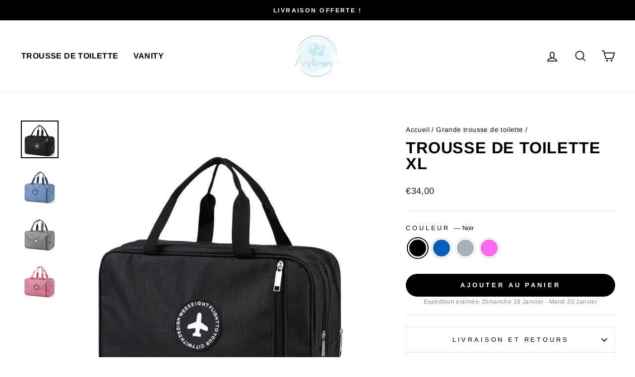

--- FILE ---
content_type: text/html; charset=utf-8
request_url: https://www.a-vos-trousses.fr/collections/grande-trousse-de-toilette/products/trousse-de-toilette-xl
body_size: 37681
content:
<!doctype html>
<html class="no-js" lang="fr" dir="ltr">
<head>
	<script src="//www.a-vos-trousses.fr/cdn/shop/files/pandectes-rules.js?v=3310514192652243092"></script>
	
	
	
  <!-- Global site tag (gtag.js) - Google Ads: 10822281402 -->
<script async src="https://www.googletagmanager.com/gtag/js?id=AW-10822281402"></script>
<script>
  window.dataLayer = window.dataLayer || [];
  function gtag(){dataLayer.push(arguments);}
  gtag('js', new Date());

  gtag('config', 'AW-10822281402');
</script>
  <script>
  gtag('event', 'page_view', {
    'send_to': 'AW-10822281402',
    'value': 'replace with value',
    'items': [{
      'id': 'replace with value',
      'google_business_vertical': 'retail'
    }]
  });
</script>
  
  <meta name="google-site-verification" content="bIa1tZineuo9dNTWplw88m1jWMcuqtCqyKJb6sPjJhU" />
  
  <meta name="p:domain_verify" content="4f963de64f364c2e9e2f9e2e30528d98"/>
  
  <meta charset="utf-8">
  <meta http-equiv="X-UA-Compatible" content="IE=edge,chrome=1">
  <meta name="viewport" content="width=device-width,initial-scale=1">
  <meta name="theme-color" content="#000000">
  <link rel="canonical" href="https://www.a-vos-trousses.fr/products/trousse-de-toilette-xl">
  <link rel="preconnect" href="https://cdn.shopify.com">
  <link rel="preconnect" href="https://fonts.shopifycdn.com">
  <link rel="dns-prefetch" href="https://productreviews.shopifycdn.com">
  <link rel="dns-prefetch" href="https://ajax.googleapis.com">
  <link rel="dns-prefetch" href="https://maps.googleapis.com">
  <link rel="dns-prefetch" href="https://maps.gstatic.com"><link rel="shortcut icon" href="//www.a-vos-trousses.fr/cdn/shop/files/logo-a-vos-trousses_32x32.png?v=1638508748" type="image/png" /><title>Trousse de Toilette XL | À vos Trousses
</title>
<meta name="description" content="Faites le choix d&#39;une Trousse de Toilette XL pour emporter tout ce dont vous avez besoin, un modèle de grande taille idéal pour les longs voyages en tous genres."><meta property="og:site_name" content="À vos trousses">
  <meta property="og:url" content="https://www.a-vos-trousses.fr/products/trousse-de-toilette-xl">
  <meta property="og:title" content="Trousse de toilette xl">
  <meta property="og:type" content="product">
  <meta property="og:description" content="Faites le choix d&#39;une Trousse de Toilette XL pour emporter tout ce dont vous avez besoin, un modèle de grande taille idéal pour les longs voyages en tous genres."><meta property="og:image" content="http://www.a-vos-trousses.fr/cdn/shop/products/trousse-de-toilette-xl-noir-a-vos-trousses.jpg?v=1668677821">
    <meta property="og:image:secure_url" content="https://www.a-vos-trousses.fr/cdn/shop/products/trousse-de-toilette-xl-noir-a-vos-trousses.jpg?v=1668677821">
    <meta property="og:image:width" content="800">
    <meta property="og:image:height" content="800"><meta name="twitter:site" content="@">
  <meta name="twitter:card" content="summary_large_image">
  <meta name="twitter:title" content="Trousse de toilette xl">
  <meta name="twitter:description" content="Faites le choix d&#39;une Trousse de Toilette XL pour emporter tout ce dont vous avez besoin, un modèle de grande taille idéal pour les longs voyages en tous genres.">
<style data-shopify>@font-face {
  font-family: Arimo;
  font-weight: 700;
  font-style: normal;
  font-display: swap;
  src: url("//www.a-vos-trousses.fr/cdn/fonts/arimo/arimo_n7.1d2d0638e6a1228d86beb0e10006e3280ccb2d04.woff2") format("woff2"),
       url("//www.a-vos-trousses.fr/cdn/fonts/arimo/arimo_n7.f4b9139e8eac4a17b38b8707044c20f54c3be479.woff") format("woff");
}

  @font-face {
  font-family: Arimo;
  font-weight: 400;
  font-style: normal;
  font-display: swap;
  src: url("//www.a-vos-trousses.fr/cdn/fonts/arimo/arimo_n4.a7efb558ca22d2002248bbe6f302a98edee38e35.woff2") format("woff2"),
       url("//www.a-vos-trousses.fr/cdn/fonts/arimo/arimo_n4.0da809f7d1d5ede2a73be7094ac00741efdb6387.woff") format("woff");
}


  @font-face {
  font-family: Arimo;
  font-weight: 600;
  font-style: normal;
  font-display: swap;
  src: url("//www.a-vos-trousses.fr/cdn/fonts/arimo/arimo_n6.9c18b0befd86597f319b7d7f925727d04c262b32.woff2") format("woff2"),
       url("//www.a-vos-trousses.fr/cdn/fonts/arimo/arimo_n6.422bf6679b81a8bfb1b25d19299a53688390c2b9.woff") format("woff");
}

  @font-face {
  font-family: Arimo;
  font-weight: 400;
  font-style: italic;
  font-display: swap;
  src: url("//www.a-vos-trousses.fr/cdn/fonts/arimo/arimo_i4.438ddb21a1b98c7230698d70dc1a21df235701b2.woff2") format("woff2"),
       url("//www.a-vos-trousses.fr/cdn/fonts/arimo/arimo_i4.0e1908a0dc1ec32fabb5a03a0c9ee2083f82e3d7.woff") format("woff");
}

  @font-face {
  font-family: Arimo;
  font-weight: 600;
  font-style: italic;
  font-display: swap;
  src: url("//www.a-vos-trousses.fr/cdn/fonts/arimo/arimo_i6.f0bf3dae51f72fa5b2cefdfe865a6fbb7701a14c.woff2") format("woff2"),
       url("//www.a-vos-trousses.fr/cdn/fonts/arimo/arimo_i6.3489f579170784cd222ed21c14f1e8f1a3c0d044.woff") format("woff");
}

</style><link href="//www.a-vos-trousses.fr/cdn/shop/t/10/assets/theme.css?v=184379792096161848921748693651" rel="stylesheet" type="text/css" media="all" />
<style data-shopify>:root {
    --typeHeaderPrimary: Arimo;
    --typeHeaderFallback: sans-serif;
    --typeHeaderSize: 38px;
    --typeHeaderWeight: 700;
    --typeHeaderLineHeight: 1;
    --typeHeaderSpacing: 0.025em;

    --typeBasePrimary:Arimo;
    --typeBaseFallback:sans-serif;
    --typeBaseSize: 16px;
    --typeBaseWeight: 400;
    --typeBaseSpacing: 0.025em;
    --typeBaseLineHeight: 1.6;

    --typeCollectionTitle: 24px;

    --iconWeight: 4px;
    --iconLinecaps: miter;

    
      --buttonRadius: 50px;
    

    --colorGridOverlayOpacity: 0.2;
  }

  .placeholder-content {
    background-image: linear-gradient(100deg, #e5e5e5 40%, #dddddd 63%, #e5e5e5 79%);
  }</style><link href="//www.a-vos-trousses.fr/cdn/shop/t/10/assets/custom.css?v=68990270435892732981748693609" rel="stylesheet" type="text/css" media="all" />
  <script src="//www.a-vos-trousses.fr/cdn/shop/t/10/assets/custom.js?v=95097381227765607731748693611" type="text/javascript"></script>

  <script>
    document.documentElement.className = document.documentElement.className.replace('no-js', 'js');

    window.theme = window.theme || {};
    theme.routes = {
      home: "/",
      cart: "/cart.js",
      cartPage: "/cart",
      cartAdd: "/cart/add.js",
      cartChange: "/cart/change.js"
    };
    theme.strings = {
      soldOut: "Épuisé",
      unavailable: "Non disponible",
      inStockLabel: "En stock",
      stockLabel: "",
      willNotShipUntil: "Sera expédié après [date]",
      willBeInStockAfter: "Sera en stock à compter de [date]",
      waitingForStock: "Inventaire sur le chemin",
      savePrice: "Épargnez [saved_amount]",
      cartEmpty: "Votre panier est vide.",
      cartTermsConfirmation: "Vous devez accepter les termes et conditions de vente pour vérifier",
      searchCollections: "Collections:",
      searchPages: "Pages:",
      searchArticles: "Des articles:"
    };
    theme.settings = {
      dynamicVariantsEnable: true,
      cartType: "drawer",
      isCustomerTemplate: false,
      moneyFormat: "€{{amount_with_comma_separator}}",
      saveType: "dollar",
      productImageSize: "square",
      productImageCover: false,
      predictiveSearch: true,
      predictiveSearchType: "product,article,page,collection",
      quickView: false,
      themeName: 'Impulse',
      themeVersion: "5.2.1"
    };
  </script>

  <script>window.performance && window.performance.mark && window.performance.mark('shopify.content_for_header.start');</script><meta id="shopify-digital-wallet" name="shopify-digital-wallet" content="/60125151423/digital_wallets/dialog">
<meta name="shopify-checkout-api-token" content="395edbd9209bb23c8d6f0cb862fb4456">
<meta id="in-context-paypal-metadata" data-shop-id="60125151423" data-venmo-supported="false" data-environment="production" data-locale="fr_FR" data-paypal-v4="true" data-currency="EUR">
<link rel="alternate" hreflang="x-default" href="https://www.a-vos-trousses.fr/products/trousse-de-toilette-xl">
<link rel="alternate" hreflang="fr" href="https://www.a-vos-trousses.fr/products/trousse-de-toilette-xl">
<link rel="alternate" hreflang="en-US" href="https://www.a-vos-trousses.com/products/xl-toiletry-bag">
<link rel="alternate" hreflang="en-GB" href="https://uk.a-vos-trousses.com/products/xl-toiletry-bag">
<link rel="alternate" hreflang="en-AU" href="https://au.a-vos-trousses.com/products/xl-toiletry-bag">
<link rel="alternate" hreflang="en-CA" href="https://ca.a-vos-trousses.com/products/xl-toiletry-bag">
<link rel="alternate" hreflang="de-AT" href="https://de.a-vos-trousses.com/products/kulturbeutel-xl">
<link rel="alternate" hreflang="de-DE" href="https://de.a-vos-trousses.com/products/kulturbeutel-xl">
<link rel="alternate" type="application/json+oembed" href="https://www.a-vos-trousses.fr/products/trousse-de-toilette-xl.oembed">
<script async="async" src="/checkouts/internal/preloads.js?locale=fr-FR"></script>
<link rel="preconnect" href="https://shop.app" crossorigin="anonymous">
<script async="async" src="https://shop.app/checkouts/internal/preloads.js?locale=fr-FR&shop_id=60125151423" crossorigin="anonymous"></script>
<script id="apple-pay-shop-capabilities" type="application/json">{"shopId":60125151423,"countryCode":"FR","currencyCode":"EUR","merchantCapabilities":["supports3DS"],"merchantId":"gid:\/\/shopify\/Shop\/60125151423","merchantName":"À vos trousses","requiredBillingContactFields":["postalAddress","email"],"requiredShippingContactFields":["postalAddress","email"],"shippingType":"shipping","supportedNetworks":["visa","masterCard","amex","maestro"],"total":{"type":"pending","label":"À vos trousses","amount":"1.00"},"shopifyPaymentsEnabled":true,"supportsSubscriptions":true}</script>
<script id="shopify-features" type="application/json">{"accessToken":"395edbd9209bb23c8d6f0cb862fb4456","betas":["rich-media-storefront-analytics"],"domain":"www.a-vos-trousses.fr","predictiveSearch":true,"shopId":60125151423,"locale":"fr"}</script>
<script>var Shopify = Shopify || {};
Shopify.shop = "a-vos-trousses.myshopify.com";
Shopify.locale = "fr";
Shopify.currency = {"active":"EUR","rate":"1.0"};
Shopify.country = "FR";
Shopify.theme = {"name":"Copie de [FIX] Impulse SEO","id":180404977987,"schema_name":"Impulse","schema_version":"5.2.1","theme_store_id":857,"role":"main"};
Shopify.theme.handle = "null";
Shopify.theme.style = {"id":null,"handle":null};
Shopify.cdnHost = "www.a-vos-trousses.fr/cdn";
Shopify.routes = Shopify.routes || {};
Shopify.routes.root = "/";</script>
<script type="module">!function(o){(o.Shopify=o.Shopify||{}).modules=!0}(window);</script>
<script>!function(o){function n(){var o=[];function n(){o.push(Array.prototype.slice.apply(arguments))}return n.q=o,n}var t=o.Shopify=o.Shopify||{};t.loadFeatures=n(),t.autoloadFeatures=n()}(window);</script>
<script>
  window.ShopifyPay = window.ShopifyPay || {};
  window.ShopifyPay.apiHost = "shop.app\/pay";
  window.ShopifyPay.redirectState = null;
</script>
<script id="shop-js-analytics" type="application/json">{"pageType":"product"}</script>
<script defer="defer" async type="module" src="//www.a-vos-trousses.fr/cdn/shopifycloud/shop-js/modules/v2/client.init-shop-cart-sync_XvpUV7qp.fr.esm.js"></script>
<script defer="defer" async type="module" src="//www.a-vos-trousses.fr/cdn/shopifycloud/shop-js/modules/v2/chunk.common_C2xzKNNs.esm.js"></script>
<script type="module">
  await import("//www.a-vos-trousses.fr/cdn/shopifycloud/shop-js/modules/v2/client.init-shop-cart-sync_XvpUV7qp.fr.esm.js");
await import("//www.a-vos-trousses.fr/cdn/shopifycloud/shop-js/modules/v2/chunk.common_C2xzKNNs.esm.js");

  window.Shopify.SignInWithShop?.initShopCartSync?.({"fedCMEnabled":true,"windoidEnabled":true});

</script>
<script>
  window.Shopify = window.Shopify || {};
  if (!window.Shopify.featureAssets) window.Shopify.featureAssets = {};
  window.Shopify.featureAssets['shop-js'] = {"shop-cart-sync":["modules/v2/client.shop-cart-sync_C66VAAYi.fr.esm.js","modules/v2/chunk.common_C2xzKNNs.esm.js"],"init-fed-cm":["modules/v2/client.init-fed-cm_By4eIqYa.fr.esm.js","modules/v2/chunk.common_C2xzKNNs.esm.js"],"shop-button":["modules/v2/client.shop-button_Bz0N9rYp.fr.esm.js","modules/v2/chunk.common_C2xzKNNs.esm.js"],"shop-cash-offers":["modules/v2/client.shop-cash-offers_B90ok608.fr.esm.js","modules/v2/chunk.common_C2xzKNNs.esm.js","modules/v2/chunk.modal_7MqWQJ87.esm.js"],"init-windoid":["modules/v2/client.init-windoid_CdJe_Ee3.fr.esm.js","modules/v2/chunk.common_C2xzKNNs.esm.js"],"shop-toast-manager":["modules/v2/client.shop-toast-manager_kCJHoUCw.fr.esm.js","modules/v2/chunk.common_C2xzKNNs.esm.js"],"init-shop-email-lookup-coordinator":["modules/v2/client.init-shop-email-lookup-coordinator_BPuRLqHy.fr.esm.js","modules/v2/chunk.common_C2xzKNNs.esm.js"],"init-shop-cart-sync":["modules/v2/client.init-shop-cart-sync_XvpUV7qp.fr.esm.js","modules/v2/chunk.common_C2xzKNNs.esm.js"],"avatar":["modules/v2/client.avatar_BTnouDA3.fr.esm.js"],"pay-button":["modules/v2/client.pay-button_CmFhG2BZ.fr.esm.js","modules/v2/chunk.common_C2xzKNNs.esm.js"],"init-customer-accounts":["modules/v2/client.init-customer-accounts_C5-IhKGM.fr.esm.js","modules/v2/client.shop-login-button_DrlPOW6Z.fr.esm.js","modules/v2/chunk.common_C2xzKNNs.esm.js","modules/v2/chunk.modal_7MqWQJ87.esm.js"],"init-shop-for-new-customer-accounts":["modules/v2/client.init-shop-for-new-customer-accounts_Cv1WqR1n.fr.esm.js","modules/v2/client.shop-login-button_DrlPOW6Z.fr.esm.js","modules/v2/chunk.common_C2xzKNNs.esm.js","modules/v2/chunk.modal_7MqWQJ87.esm.js"],"shop-login-button":["modules/v2/client.shop-login-button_DrlPOW6Z.fr.esm.js","modules/v2/chunk.common_C2xzKNNs.esm.js","modules/v2/chunk.modal_7MqWQJ87.esm.js"],"init-customer-accounts-sign-up":["modules/v2/client.init-customer-accounts-sign-up_Dqgdz3C3.fr.esm.js","modules/v2/client.shop-login-button_DrlPOW6Z.fr.esm.js","modules/v2/chunk.common_C2xzKNNs.esm.js","modules/v2/chunk.modal_7MqWQJ87.esm.js"],"shop-follow-button":["modules/v2/client.shop-follow-button_D7RRykwK.fr.esm.js","modules/v2/chunk.common_C2xzKNNs.esm.js","modules/v2/chunk.modal_7MqWQJ87.esm.js"],"checkout-modal":["modules/v2/client.checkout-modal_NILs_SXn.fr.esm.js","modules/v2/chunk.common_C2xzKNNs.esm.js","modules/v2/chunk.modal_7MqWQJ87.esm.js"],"lead-capture":["modules/v2/client.lead-capture_CSmE_fhP.fr.esm.js","modules/v2/chunk.common_C2xzKNNs.esm.js","modules/v2/chunk.modal_7MqWQJ87.esm.js"],"shop-login":["modules/v2/client.shop-login_CKcjyRl_.fr.esm.js","modules/v2/chunk.common_C2xzKNNs.esm.js","modules/v2/chunk.modal_7MqWQJ87.esm.js"],"payment-terms":["modules/v2/client.payment-terms_eoGasybT.fr.esm.js","modules/v2/chunk.common_C2xzKNNs.esm.js","modules/v2/chunk.modal_7MqWQJ87.esm.js"]};
</script>
<script>(function() {
  var isLoaded = false;
  function asyncLoad() {
    if (isLoaded) return;
    isLoaded = true;
    var urls = ["https:\/\/loox.io\/widget\/NJbwdUP5Ks\/loox.1643874030348.js?shop=a-vos-trousses.myshopify.com"];
    for (var i = 0; i < urls.length; i++) {
      var s = document.createElement('script');
      s.type = 'text/javascript';
      s.async = true;
      s.src = urls[i];
      var x = document.getElementsByTagName('script')[0];
      x.parentNode.insertBefore(s, x);
    }
  };
  if(window.attachEvent) {
    window.attachEvent('onload', asyncLoad);
  } else {
    window.addEventListener('load', asyncLoad, false);
  }
})();</script>
<script id="__st">var __st={"a":60125151423,"offset":3600,"reqid":"c7dd03d5-c77d-427f-8b15-5115d93aed01-1768678540","pageurl":"www.a-vos-trousses.fr\/collections\/grande-trousse-de-toilette\/products\/trousse-de-toilette-xl","u":"4acdf7cd9639","p":"product","rtyp":"product","rid":7396195598527};</script>
<script>window.ShopifyPaypalV4VisibilityTracking = true;</script>
<script id="form-persister">!function(){'use strict';const t='contact',e='new_comment',n=[[t,t],['blogs',e],['comments',e],[t,'customer']],o='password',r='form_key',c=['recaptcha-v3-token','g-recaptcha-response','h-captcha-response',o],s=()=>{try{return window.sessionStorage}catch{return}},i='__shopify_v',u=t=>t.elements[r],a=function(){const t=[...n].map((([t,e])=>`form[action*='/${t}']:not([data-nocaptcha='true']) input[name='form_type'][value='${e}']`)).join(',');var e;return e=t,()=>e?[...document.querySelectorAll(e)].map((t=>t.form)):[]}();function m(t){const e=u(t);a().includes(t)&&(!e||!e.value)&&function(t){try{if(!s())return;!function(t){const e=s();if(!e)return;const n=u(t);if(!n)return;const o=n.value;o&&e.removeItem(o)}(t);const e=Array.from(Array(32),(()=>Math.random().toString(36)[2])).join('');!function(t,e){u(t)||t.append(Object.assign(document.createElement('input'),{type:'hidden',name:r})),t.elements[r].value=e}(t,e),function(t,e){const n=s();if(!n)return;const r=[...t.querySelectorAll(`input[type='${o}']`)].map((({name:t})=>t)),u=[...c,...r],a={};for(const[o,c]of new FormData(t).entries())u.includes(o)||(a[o]=c);n.setItem(e,JSON.stringify({[i]:1,action:t.action,data:a}))}(t,e)}catch(e){console.error('failed to persist form',e)}}(t)}const f=t=>{if('true'===t.dataset.persistBound)return;const e=function(t,e){const n=function(t){return'function'==typeof t.submit?t.submit:HTMLFormElement.prototype.submit}(t).bind(t);return function(){let t;return()=>{t||(t=!0,(()=>{try{e(),n()}catch(t){(t=>{console.error('form submit failed',t)})(t)}})(),setTimeout((()=>t=!1),250))}}()}(t,(()=>{m(t)}));!function(t,e){if('function'==typeof t.submit&&'function'==typeof e)try{t.submit=e}catch{}}(t,e),t.addEventListener('submit',(t=>{t.preventDefault(),e()})),t.dataset.persistBound='true'};!function(){function t(t){const e=(t=>{const e=t.target;return e instanceof HTMLFormElement?e:e&&e.form})(t);e&&m(e)}document.addEventListener('submit',t),document.addEventListener('DOMContentLoaded',(()=>{const e=a();for(const t of e)f(t);var n;n=document.body,new window.MutationObserver((t=>{for(const e of t)if('childList'===e.type&&e.addedNodes.length)for(const t of e.addedNodes)1===t.nodeType&&'FORM'===t.tagName&&a().includes(t)&&f(t)})).observe(n,{childList:!0,subtree:!0,attributes:!1}),document.removeEventListener('submit',t)}))}()}();</script>
<script integrity="sha256-4kQ18oKyAcykRKYeNunJcIwy7WH5gtpwJnB7kiuLZ1E=" data-source-attribution="shopify.loadfeatures" defer="defer" src="//www.a-vos-trousses.fr/cdn/shopifycloud/storefront/assets/storefront/load_feature-a0a9edcb.js" crossorigin="anonymous"></script>
<script crossorigin="anonymous" defer="defer" src="//www.a-vos-trousses.fr/cdn/shopifycloud/storefront/assets/shopify_pay/storefront-65b4c6d7.js?v=20250812"></script>
<script data-source-attribution="shopify.dynamic_checkout.dynamic.init">var Shopify=Shopify||{};Shopify.PaymentButton=Shopify.PaymentButton||{isStorefrontPortableWallets:!0,init:function(){window.Shopify.PaymentButton.init=function(){};var t=document.createElement("script");t.src="https://www.a-vos-trousses.fr/cdn/shopifycloud/portable-wallets/latest/portable-wallets.fr.js",t.type="module",document.head.appendChild(t)}};
</script>
<script data-source-attribution="shopify.dynamic_checkout.buyer_consent">
  function portableWalletsHideBuyerConsent(e){var t=document.getElementById("shopify-buyer-consent"),n=document.getElementById("shopify-subscription-policy-button");t&&n&&(t.classList.add("hidden"),t.setAttribute("aria-hidden","true"),n.removeEventListener("click",e))}function portableWalletsShowBuyerConsent(e){var t=document.getElementById("shopify-buyer-consent"),n=document.getElementById("shopify-subscription-policy-button");t&&n&&(t.classList.remove("hidden"),t.removeAttribute("aria-hidden"),n.addEventListener("click",e))}window.Shopify?.PaymentButton&&(window.Shopify.PaymentButton.hideBuyerConsent=portableWalletsHideBuyerConsent,window.Shopify.PaymentButton.showBuyerConsent=portableWalletsShowBuyerConsent);
</script>
<script data-source-attribution="shopify.dynamic_checkout.cart.bootstrap">document.addEventListener("DOMContentLoaded",(function(){function t(){return document.querySelector("shopify-accelerated-checkout-cart, shopify-accelerated-checkout")}if(t())Shopify.PaymentButton.init();else{new MutationObserver((function(e,n){t()&&(Shopify.PaymentButton.init(),n.disconnect())})).observe(document.body,{childList:!0,subtree:!0})}}));
</script>
<link id="shopify-accelerated-checkout-styles" rel="stylesheet" media="screen" href="https://www.a-vos-trousses.fr/cdn/shopifycloud/portable-wallets/latest/accelerated-checkout-backwards-compat.css" crossorigin="anonymous">
<style id="shopify-accelerated-checkout-cart">
        #shopify-buyer-consent {
  margin-top: 1em;
  display: inline-block;
  width: 100%;
}

#shopify-buyer-consent.hidden {
  display: none;
}

#shopify-subscription-policy-button {
  background: none;
  border: none;
  padding: 0;
  text-decoration: underline;
  font-size: inherit;
  cursor: pointer;
}

#shopify-subscription-policy-button::before {
  box-shadow: none;
}

      </style>

<script>window.performance && window.performance.mark && window.performance.mark('shopify.content_for_header.end');</script>

  <script src="//www.a-vos-trousses.fr/cdn/shop/t/10/assets/vendor-scripts-v10.js" defer="defer"></script><link rel="preload" as="style" href="//www.a-vos-trousses.fr/cdn/shop/t/10/assets/currency-flags.css" onload="this.onload=null;this.rel='stylesheet'">
    <link rel="stylesheet" href="//www.a-vos-trousses.fr/cdn/shop/t/10/assets/currency-flags.css"><script src="//www.a-vos-trousses.fr/cdn/shop/t/10/assets/theme.js?v=62805696005703952181748693631" defer="defer"></script><script>
    
    
    
    
    var gsf_conversion_data = {page_type : 'product', event : 'view_item', data : {product_data : [{variant_id : 42086921535679, product_id : 7396195598527, name : "Trousse de toilette xl", price : "34.00", currency : "EUR", sku : "3256801681431826-Black", brand : "À vos trousses", variant : "Noir", category : "Trousse de toilette"}], total_price : "34.00", shop_currency : "EUR"}};
    
</script>
<!-- BEGIN app block: shopify://apps/pandectes-gdpr/blocks/banner/58c0baa2-6cc1-480c-9ea6-38d6d559556a -->
  
    
      <!-- TCF is active, scripts are loaded above -->
      
        <script>
          if (!window.PandectesRulesSettings) {
            window.PandectesRulesSettings = {"store":{"id":60125151423,"adminMode":false,"headless":false,"storefrontRootDomain":"","checkoutRootDomain":"","storefrontAccessToken":""},"banner":{"revokableTrigger":false,"cookiesBlockedByDefault":"0","hybridStrict":false,"isActive":true},"geolocation":{"auOnly":true,"brOnly":true,"caOnly":true,"chOnly":true,"euOnly":true,"jpOnly":true,"nzOnly":true,"thOnly":true,"zaOnly":true,"canadaOnly":true,"globalVisibility":false},"blocker":{"isActive":false,"googleConsentMode":{"isActive":false,"id":"","analyticsId":"","adwordsId":"","adStorageCategory":4,"analyticsStorageCategory":2,"functionalityStorageCategory":1,"personalizationStorageCategory":1,"securityStorageCategory":0,"customEvent":false,"redactData":false,"urlPassthrough":false,"dataLayerProperty":"dataLayer","waitForUpdate":0,"useNativeChannel":false},"facebookPixel":{"isActive":false,"id":"","ldu":false},"microsoft":{},"rakuten":{"isActive":false,"cmp":false,"ccpa":false},"gpcIsActive":false,"klaviyoIsActive":false,"defaultBlocked":0,"patterns":{"whiteList":[],"blackList":{"1":[],"2":[],"4":[],"8":[]},"iframesWhiteList":[],"iframesBlackList":{"1":[],"2":[],"4":[],"8":[]},"beaconsWhiteList":[],"beaconsBlackList":{"1":[],"2":[],"4":[],"8":[]}}}};
            const rulesScript = document.createElement('script');
            window.PandectesRulesSettings.auto = true;
            rulesScript.src = "https://cdn.shopify.com/extensions/019bcaca-2a7e-799d-b8a2-db0246deb318/gdpr-226/assets/pandectes-rules.js";
            const firstChild = document.head.firstChild;
            document.head.insertBefore(rulesScript, firstChild);
          }
        </script>
      
      <script>
        
          window.PandectesSettings = {"store":{"id":60125151423,"plan":"plus","theme":"Copie de [FIX] Impulse SEO","primaryLocale":"fr","adminMode":false,"headless":false,"storefrontRootDomain":"","checkoutRootDomain":"","storefrontAccessToken":""},"tsPublished":1748928427,"declaration":{"showPurpose":true,"showProvider":true,"declIntroText":"Nous utilisons des cookies pour optimiser les fonctionnalités du site Web, analyser les performances et vous offrir une expérience personnalisée. Certains cookies sont indispensables au bon fonctionnement et au bon fonctionnement du site Web. Ces cookies ne peuvent pas être désactivés. Dans cette fenêtre, vous pouvez gérer vos préférences en matière de cookies.","showDateGenerated":false},"language":{"unpublished":[],"languageMode":"Multilingual","fallbackLanguage":"fr","languageDetection":"locale","languagesSupported":["en","de"]},"texts":{"managed":{"headerText":{"de":"Wir respektieren deine Privatsphäre","en":"We respect your privacy","fr":"Nous respectons votre vie privée"},"consentText":{"de":"Diese Website verwendet Cookies, um Ihnen das beste Erlebnis zu bieten.","en":"À vos trousses and its partners use cookies to improve your browsing experience. Click on “Accept and close” to allow these cookies or consult the “Preferences” tab to customize your choice.","fr":"À vos trousses et ses partenaires utilisent des cookies pour améliorer votre expérience de navigation. Cliquez sur \"Accepter et fermer\" pour autoriser ces cookies ou consultez l'onglet \"Préférences\" pour personnaliser votre choix."},"linkText":{"de":"Mehr erfahren","en":"Learn more","fr":"En savoir plus"},"imprintText":{"de":"Impressum","en":"Imprint","fr":"Imprimer"},"googleLinkText":{"de":"Googles Datenschutzbestimmungen","en":"Google's Privacy Terms","fr":"Conditions de confidentialité de Google"},"allowButtonText":{"de":"Annehmen","en":"Accept and close","fr":"Accepter et fermer"},"denyButtonText":{"de":"Ablehnen","en":"Decline","fr":"Déclin"},"dismissButtonText":{"de":"Okay","en":"Ok","fr":"D'accord"},"leaveSiteButtonText":{"de":"Diese Seite verlassen","en":"Leave this site","fr":"Quitter ce site"},"preferencesButtonText":{"de":"Einstellungen","en":"Preferences","fr":"Préférences"},"cookiePolicyText":{"de":"Cookie-Richtlinie","en":"Cookie policy","fr":"Politique de cookies"},"preferencesPopupTitleText":{"de":"Einwilligungseinstellungen verwalten","en":"Manage consent preferences","fr":"Paramétrer les cookies"},"preferencesPopupIntroText":{"de":"Wir verwenden Cookies, um die Funktionalität der Website zu optimieren, die Leistung zu analysieren und Ihnen ein personalisiertes Erlebnis zu bieten. Einige Cookies sind für den ordnungsgemäßen Betrieb der Website unerlässlich. Diese Cookies können nicht deaktiviert werden. In diesem Fenster können Sie Ihre Präferenzen für Cookies verwalten.","en":"We use cookies to optimize website functionality, analyze the performance, and provide personalized experience to you. Some cookies are essential to make the website operate and function correctly. Those cookies cannot be disabled. In this window you can manage your preference of cookies.","fr":"Nous utilisons des cookies pour optimiser les fonctionnalités du site internet, analyser les performances et vous offrir une expérience personnalisée. Certains cookies sont indispensables au bon fonctionnement du site et ne peuvent pas être désactivés. Dans cette fenêtre, vous pouvez gérer votre préférence de cookies."},"preferencesPopupSaveButtonText":{"de":"Auswahl speichern","en":"Save preferences","fr":"Enregistrer les préférences"},"preferencesPopupCloseButtonText":{"de":"Schließen","en":"Close","fr":"Retour"},"preferencesPopupAcceptAllButtonText":{"de":"Alles Akzeptieren","en":"Accept all","fr":"Accepter tout"},"preferencesPopupRejectAllButtonText":{"de":"Alles ablehnen","en":"Reject all","fr":"Tout rejeter"},"cookiesDetailsText":{"de":"Cookie-Details","en":"Cookies details","fr":"Détails des cookies"},"preferencesPopupAlwaysAllowedText":{"de":"Immer erlaubt","en":"Always allowed","fr":"Toujours activé"},"accessSectionParagraphText":{"de":"Sie haben das Recht, jederzeit auf Ihre Daten zuzugreifen.","en":"You have the right to request access to your data at any time.","fr":"Vous avez le droit de pouvoir accéder à vos données à tout moment."},"accessSectionTitleText":{"de":"Datenübertragbarkeit","en":"Data portability","fr":"Portabilité des données"},"accessSectionAccountInfoActionText":{"de":"persönliche Daten","en":"Personal data","fr":"Données personnelles"},"accessSectionDownloadReportActionText":{"de":"Alle Daten anfordern","en":"Request export","fr":"Tout télécharger"},"accessSectionGDPRRequestsActionText":{"de":"Anfragen betroffener Personen","en":"Data subject requests","fr":"Demandes des personnes concernées"},"accessSectionOrdersRecordsActionText":{"de":"Aufträge","en":"Orders","fr":"Ordres"},"rectificationSectionParagraphText":{"de":"Sie haben das Recht, die Aktualisierung Ihrer Daten zu verlangen, wann immer Sie dies für angemessen halten.","en":"You have the right to request your data to be updated whenever you think it is appropriate.","fr":"Vous avez le droit de demander la mise à jour de vos données chaque fois que vous le jugez approprié."},"rectificationSectionTitleText":{"de":"Datenberichtigung","en":"Data Rectification","fr":"Rectification des données"},"rectificationCommentPlaceholder":{"de":"Beschreiben Sie, was Sie aktualisieren möchten","en":"Describe what you want to be updated","fr":"Décrivez ce que vous souhaitez mettre à jour"},"rectificationCommentValidationError":{"de":"Kommentar ist erforderlich","en":"Comment is required","fr":"Un commentaire est requis"},"rectificationSectionEditAccountActionText":{"de":"Aktualisierung anfordern","en":"Request an update","fr":"Demander une mise à jour"},"erasureSectionTitleText":{"de":"Recht auf Löschung","en":"Right to be forgotten","fr":"Droit à l'oubli"},"erasureSectionParagraphText":{"de":"Sie haben das Recht, die Löschung aller Ihrer Daten zu verlangen. Danach können Sie nicht mehr auf Ihr Konto zugreifen.","en":"You have the right to ask all your data to be erased. After that, you will no longer be able to access your account.","fr":"Vous avez le droit de demander que toutes vos données soient effacées. Après cela, vous ne pourrez plus accéder à votre compte."},"erasureSectionRequestDeletionActionText":{"de":"Löschung personenbezogener Daten anfordern","en":"Request personal data deletion","fr":"Demander la suppression des données personnelles"},"consentDate":{"de":"Zustimmungsdatum","en":"Consent date","fr":"Date de consentement"},"consentId":{"de":"Einwilligungs-ID","en":"Consent ID","fr":"ID de consentement"},"consentSectionChangeConsentActionText":{"de":"Einwilligungspräferenz ändern","en":"Change consent preference","fr":"Modifier la préférence de consentement"},"consentSectionConsentedText":{"de":"Sie haben der Cookie-Richtlinie dieser Website zugestimmt am","en":"You consented to the cookies policy of this website on","fr":"Vous avez consenti à la politique de cookies de ce site Web sur"},"consentSectionNoConsentText":{"de":"Sie haben der Cookie-Richtlinie dieser Website nicht zugestimmt.","en":"You have not consented to the cookies policy of this website.","fr":"Vous n'avez pas consenti à la politique de cookies de ce site Web."},"consentSectionTitleText":{"de":"Ihre Cookie-Einwilligung","en":"Your cookie consent","fr":"Votre consentement aux cookies"},"consentStatus":{"de":"Einwilligungspräferenz","en":"Consent preference","fr":"Préférence de consentement"},"confirmationFailureMessage":{"de":"Ihre Anfrage wurde nicht bestätigt. Bitte versuchen Sie es erneut und wenn das Problem weiterhin besteht, wenden Sie sich an den Ladenbesitzer, um Hilfe zu erhalten","en":"Your request was not verified. Please try again and if problem persists, contact store owner for assistance","fr":"Votre demande n'a pas été vérifiée. Veuillez réessayer et si le problème persiste, contactez le propriétaire du magasin pour obtenir de l'aide"},"confirmationFailureTitle":{"de":"Ein Problem ist aufgetreten","en":"A problem occurred","fr":"Un problème est survenu"},"confirmationSuccessMessage":{"de":"Wir werden uns in Kürze zu Ihrem Anliegen bei Ihnen melden.","en":"We will soon get back to you as to your request.","fr":"Nous reviendrons rapidement vers vous quant à votre demande."},"confirmationSuccessTitle":{"de":"Ihre Anfrage wurde bestätigt","en":"Your request is verified","fr":"Votre demande est vérifiée"},"guestsSupportEmailFailureMessage":{"de":"Ihre Anfrage wurde nicht übermittelt. Bitte versuchen Sie es erneut und wenn das Problem weiterhin besteht, wenden Sie sich an den Shop-Inhaber, um Hilfe zu erhalten.","en":"Your request was not submitted. Please try again and if problem persists, contact store owner for assistance.","fr":"Votre demande n'a pas été soumise. Veuillez réessayer et si le problème persiste, contactez le propriétaire du magasin pour obtenir de l'aide."},"guestsSupportEmailFailureTitle":{"de":"Ein Problem ist aufgetreten","en":"A problem occurred","fr":"Un problème est survenu"},"guestsSupportEmailPlaceholder":{"de":"E-Mail-Addresse","en":"E-mail address","fr":"Adresse e-mail"},"guestsSupportEmailSuccessMessage":{"de":"Wenn Sie als Kunde dieses Shops registriert sind, erhalten Sie in Kürze eine E-Mail mit Anweisungen zum weiteren Vorgehen.","en":"If you are registered as a customer of this store, you will soon receive an email with instructions on how to proceed.","fr":"Si vous êtes inscrit en tant que client de ce magasin, vous recevrez bientôt un e-mail avec des instructions sur la marche à suivre."},"guestsSupportEmailSuccessTitle":{"de":"Vielen Dank für die Anfrage","en":"Thank you for your request","fr":"Merci pour votre requête"},"guestsSupportEmailValidationError":{"de":"Email ist ungültig","en":"Email is not valid","fr":"L'email n'est pas valide"},"guestsSupportInfoText":{"de":"Bitte loggen Sie sich mit Ihrem Kundenkonto ein, um fortzufahren.","en":"Please login with your customer account to further proceed.","fr":"Veuillez vous connecter avec votre compte client pour continuer."},"submitButton":{"de":"einreichen","en":"Submit","fr":"Soumettre"},"submittingButton":{"de":"Senden...","en":"Submitting...","fr":"Soumission..."},"cancelButton":{"de":"Abbrechen","en":"Cancel","fr":"Annuler"},"declIntroText":{"de":"Wir verwenden Cookies, um die Funktionalität der Website zu optimieren, die Leistung zu analysieren und Ihnen ein personalisiertes Erlebnis zu bieten. Einige Cookies sind für den ordnungsgemäßen Betrieb der Website unerlässlich. Diese Cookies können nicht deaktiviert werden. In diesem Fenster können Sie Ihre Präferenzen für Cookies verwalten.","en":"We use cookies to optimize website functionality, analyze the performance, and provide personalized experience to you. Some cookies are essential to make the website operate and function correctly. Those cookies cannot be disabled. In this window you can manage your preference of cookies.","fr":"Nous utilisons des cookies pour optimiser les fonctionnalités du site Web, analyser les performances et vous offrir une expérience personnalisée. Certains cookies sont indispensables au bon fonctionnement et au bon fonctionnement du site Web. Ces cookies ne peuvent pas être désactivés. Dans cette fenêtre, vous pouvez gérer vos préférences en matière de cookies."},"declName":{"de":"Name","en":"Name","fr":"Nom"},"declPurpose":{"de":"Zweck","en":"Purpose","fr":"But"},"declType":{"de":"Typ","en":"Type","fr":"Type"},"declRetention":{"de":"Speicherdauer","en":"Retention","fr":"Rétention"},"declProvider":{"de":"Anbieter","en":"Provider","fr":"Fournisseur"},"declFirstParty":{"de":"Erstanbieter","en":"First-party","fr":"Première partie"},"declThirdParty":{"de":"Drittanbieter","en":"Third-party","fr":"Tierce partie"},"declSeconds":{"de":"Sekunden","en":"seconds","fr":"secondes"},"declMinutes":{"de":"Minuten","en":"minutes","fr":"minutes"},"declHours":{"de":"Std.","en":"hours","fr":"heures"},"declDays":{"de":"Tage","en":"days","fr":"jours"},"declMonths":{"de":"Monate","en":"months","fr":"mois"},"declYears":{"de":"Jahre","en":"years","fr":"années"},"declSession":{"de":"Sitzung","en":"Session","fr":"Session"},"declDomain":{"de":"Domain","en":"Domain","fr":"Domaine"},"declPath":{"de":"Weg","en":"Path","fr":"Chemin"}},"categories":{"strictlyNecessaryCookiesTitleText":{"de":"Unbedingt erforderlich","en":"Strictly necessary cookies","fr":"Cookies strictement nécessaires"},"strictlyNecessaryCookiesDescriptionText":{"de":"Diese Cookies sind unerlässlich, damit Sie sich auf der Website bewegen und ihre Funktionen nutzen können, z. B. den Zugriff auf sichere Bereiche der Website. Ohne diese Cookies kann die Website nicht richtig funktionieren.","en":"These cookies are essential in order to enable you to move around the website and use its features, such as accessing secure areas of the website. The website cannot function properly without these cookies.","fr":"Ces cookies sont essentiels pour vous permettre de vous déplacer sur le site Web et d'utiliser ses fonctionnalités, telles que l'accès aux zones sécurisées du site Web. Le site Web ne peut pas fonctionner correctement sans ces cookies."},"functionalityCookiesTitleText":{"de":"Funktionale Cookies","en":"Functional cookies","fr":"Cookies fonctionnels"},"functionalityCookiesDescriptionText":{"de":"Diese Cookies ermöglichen es der Website, verbesserte Funktionalität und Personalisierung bereitzustellen. Sie können von uns oder von Drittanbietern gesetzt werden, deren Dienste wir auf unseren Seiten hinzugefügt haben. Wenn Sie diese Cookies nicht zulassen, funktionieren einige oder alle dieser Dienste möglicherweise nicht richtig.","en":"These cookies enable the site to provide enhanced functionality and personalisation. They may be set by us or by third party providers whose services we have added to our pages. If you do not allow these cookies then some or all of these services may not function properly.","fr":"Ces cookies permettent au site de fournir des fonctionnalités et une personnalisation améliorées. Ils peuvent être définis par nous ou par des fournisseurs tiers dont nous avons ajouté les services à nos pages. Si vous n'autorisez pas ces cookies, certains ou tous ces services peuvent ne pas fonctionner correctement."},"performanceCookiesTitleText":{"de":"Performance-Cookies","en":"Performance cookies","fr":"Cookies de performances"},"performanceCookiesDescriptionText":{"de":"Diese Cookies ermöglichen es uns, die Leistung unserer Website zu überwachen und zu verbessern. Sie ermöglichen es uns beispielsweise, Besuche zu zählen, Verkehrsquellen zu identifizieren und zu sehen, welche Teile der Website am beliebtesten sind.","en":"These cookies enable us to monitor and improve the performance of our website. For example, they allow us to count visits, identify traffic sources and see which parts of the site are most popular.","fr":"Ces cookies nous permettent de surveiller et d'améliorer les performances de notre site Web. Par exemple, ils nous permettent de compter les visites, d'identifier les sources de trafic et de voir quelles parties du site sont les plus populaires."},"targetingCookiesTitleText":{"de":"Targeting-Cookies","en":"Targeting cookies","fr":"Ciblage des cookies"},"targetingCookiesDescriptionText":{"de":"Diese Cookies können von unseren Werbepartnern über unsere Website gesetzt werden. Sie können von diesen Unternehmen verwendet werden, um ein Profil Ihrer Interessen zu erstellen und Ihnen relevante Werbung auf anderen Websites anzuzeigen. Sie speichern keine direkten personenbezogenen Daten, sondern basieren auf der eindeutigen Identifizierung Ihres Browsers und Ihres Internetgeräts. Wenn Sie diese Cookies nicht zulassen, erleben Sie weniger zielgerichtete Werbung.","en":"These cookies may be set through our site by our advertising partners. They may be used by those companies to build a profile of your interests and show you relevant adverts on other sites.    They do not store directly personal information, but are based on uniquely identifying your browser and internet device. If you do not allow these cookies, you will experience less targeted advertising.","fr":"Ces cookies peuvent être installés via notre site par nos partenaires publicitaires. Ils peuvent être utilisés par ces sociétés pour établir un profil de vos intérêts et vous montrer des publicités pertinentes sur d'autres sites. Ils ne stockent pas directement d'informations personnelles, mais sont basés sur l'identification unique de votre navigateur et de votre appareil Internet. Si vous n'autorisez pas ces cookies, vous bénéficierez d'une publicité moins ciblée."},"unclassifiedCookiesTitleText":{"de":"Unklassifizierte Cookies","en":"Unclassified cookies","fr":"Cookies non classés"},"unclassifiedCookiesDescriptionText":{"de":"Unklassifizierte Cookies sind Cookies, die wir gerade zusammen mit den Anbietern einzelner Cookies klassifizieren.","en":"Unclassified cookies are cookies that we are in the process of classifying, together with the providers of individual cookies.","fr":"Les cookies non classés sont des cookies que nous sommes en train de classer avec les fournisseurs de cookies individuels."}},"auto":{}},"library":{"previewMode":false,"fadeInTimeout":0,"defaultBlocked":0,"showLink":true,"showImprintLink":false,"showGoogleLink":false,"enabled":true,"cookie":{"expiryDays":365,"secure":true,"domain":""},"dismissOnScroll":false,"dismissOnWindowClick":false,"dismissOnTimeout":false,"palette":{"popup":{"background":"#FFFFFF","backgroundForCalculations":{"a":1,"b":255,"g":255,"r":255},"text":"#000000"},"button":{"background":"#000000","backgroundForCalculations":{"a":1,"b":0,"g":0,"r":0},"text":"#FFFFFF","textForCalculation":{"a":1,"b":255,"g":255,"r":255},"border":"transparent"}},"content":{"href":"https://www.a-vos-trousses.fr/pages/declaration-de-confidentialite","imprintHref":"/","close":"&#10005;","target":"","logo":""},"window":"<div role=\"dialog\" aria-live=\"polite\" aria-label=\"cookieconsent\" aria-describedby=\"cookieconsent:desc\" id=\"pandectes-banner\" class=\"cc-window-wrapper cc-bottom-wrapper\"><div class=\"pd-cookie-banner-window cc-window {{classes}}\"><!--googleoff: all-->{{children}}<!--googleon: all--></div></div>","compliance":{"custom":"<div class=\"cc-compliance cc-highlight\">{{preferences}}{{allow}}</div>"},"type":"custom","layouts":{"basic":"{{messagelink}}{{compliance}}"},"position":"bottom","theme":"classic","revokable":false,"animateRevokable":false,"revokableReset":false,"revokableLogoUrl":"https://a-vos-trousses.myshopify.com/cdn/shop/files/pandectes-reopen-logo.png","revokablePlacement":"bottom-left","revokableMarginHorizontal":15,"revokableMarginVertical":15,"static":false,"autoAttach":true,"hasTransition":true,"blacklistPage":[""],"elements":{"close":"<button aria-label=\"close\" type=\"button\" tabindex=\"0\" class=\"cc-close\">{{close}}</button>","dismiss":"<button type=\"button\" tabindex=\"0\" class=\"cc-btn cc-btn-decision cc-dismiss\">{{dismiss}}</button>","allow":"<button type=\"button\" tabindex=\"0\" class=\"cc-btn cc-btn-decision cc-allow\">{{allow}}</button>","deny":"<button type=\"button\" tabindex=\"0\" class=\"cc-btn cc-btn-decision cc-deny\">{{deny}}</button>","preferences":"<button tabindex=\"0\" type=\"button\" class=\"cc-btn cc-settings\" onclick=\"Pandectes.fn.openPreferences()\">{{preferences}}</button>"}},"geolocation":{"auOnly":true,"brOnly":true,"caOnly":true,"chOnly":true,"euOnly":true,"jpOnly":true,"nzOnly":true,"thOnly":true,"zaOnly":true,"canadaOnly":true,"globalVisibility":false},"dsr":{"guestsSupport":false,"accessSectionDownloadReportAuto":false},"banner":{"resetTs":1712128472,"extraCss":"        .cc-banner-logo {max-width: 24em!important;}    @media(min-width: 768px) {.cc-window.cc-floating{max-width: 24em!important;width: 24em!important;}}    .cc-message, .pd-cookie-banner-window .cc-header, .cc-logo {text-align: left}    .cc-window-wrapper{z-index: 2147483647;}    .cc-window{z-index: 2147483647;font-family: inherit;}    .pd-cookie-banner-window .cc-header{font-family: inherit;}    .pd-cp-ui{font-family: inherit; background-color: #FFFFFF;color:#000000;}    button.pd-cp-btn, a.pd-cp-btn{background-color:#000000;color:#FFFFFF!important;}    input + .pd-cp-preferences-slider{background-color: rgba(0, 0, 0, 0.3)}    .pd-cp-scrolling-section::-webkit-scrollbar{background-color: rgba(0, 0, 0, 0.3)}    input:checked + .pd-cp-preferences-slider{background-color: rgba(0, 0, 0, 1)}    .pd-cp-scrolling-section::-webkit-scrollbar-thumb {background-color: rgba(0, 0, 0, 1)}    .pd-cp-ui-close{color:#000000;}    .pd-cp-preferences-slider:before{background-color: #FFFFFF}    .pd-cp-title:before {border-color: #000000!important}    .pd-cp-preferences-slider{background-color:#000000}    .pd-cp-toggle{color:#000000!important}    @media(max-width:699px) {.pd-cp-ui-close-top svg {fill: #000000}}    .pd-cp-toggle:hover,.pd-cp-toggle:visited,.pd-cp-toggle:active{color:#000000!important}    .pd-cookie-banner-window {box-shadow: 0 0 18px rgb(0 0 0 / 20%);}  ","customJavascript":{},"showPoweredBy":false,"logoHeight":40,"revokableTrigger":false,"hybridStrict":false,"cookiesBlockedByDefault":"0","isActive":true,"implicitSavePreferences":false,"cookieIcon":true,"blockBots":false,"showCookiesDetails":true,"hasTransition":true,"blockingPage":false,"showOnlyLandingPage":false,"leaveSiteUrl":"https://www.google.com","linkRespectStoreLang":false},"cookies":{"0":[{"name":"secure_customer_sig","type":"http","domain":"www.a-vos-trousses.fr","path":"/","provider":"Shopify","firstParty":true,"retention":"1 year(s)","expires":1,"unit":"declYears","purpose":{"de":"Wird im Zusammenhang mit dem Kundenlogin verwendet.","en":"Used to identify a user after they sign into a shop as a customer so they do not need to log in again.","fr":"Utilisé en relation avec la connexion client."}},{"name":"localization","type":"http","domain":"www.a-vos-trousses.fr","path":"/","provider":"Shopify","firstParty":true,"retention":"1 year(s)","expires":1,"unit":"declYears","purpose":{"de":"Lokalisierung von Shopify-Shops","en":"Used to localize the cart to the correct country.","fr":"Localisation de boutique Shopify"}},{"name":"_cmp_a","type":"http","domain":".a-vos-trousses.fr","path":"/","provider":"Shopify","firstParty":false,"retention":"1 day(s)","expires":1,"unit":"declDays","purpose":{"de":"Wird zum Verwalten der Datenschutzeinstellungen des Kunden verwendet.","en":"Used for managing customer privacy settings.","fr":"Utilisé pour gérer les paramètres de confidentialité des clients."}},{"name":"keep_alive","type":"http","domain":"www.a-vos-trousses.fr","path":"/","provider":"Shopify","firstParty":true,"retention":"30 minute(s)","expires":30,"unit":"declMinutes","purpose":{"de":"Wird im Zusammenhang mit der Käuferlokalisierung verwendet.","en":"Used when international domain redirection is enabled to determine if a request is the first one of a session.","fr":"Utilisé en relation avec la localisation de l'acheteur."}},{"name":"_tracking_consent","type":"http","domain":".a-vos-trousses.fr","path":"/","provider":"Shopify","firstParty":false,"retention":"1 year(s)","expires":1,"unit":"declYears","purpose":{"de":"Tracking-Einstellungen.","en":"Used to store a user's preferences if a merchant has set up privacy rules in the visitor's region.","fr":"Préférences de suivi."}},{"name":"_secure_session_id","type":"http","domain":"www.a-vos-trousses.fr","path":"/","provider":"Shopify","firstParty":true,"retention":"1 month(s)","expires":1,"unit":"declMonths","purpose":{"fr":"Utilisé en relation avec la navigation dans une vitrine."}}],"1":[{"name":"_pinterest_ct_ua","type":"http","domain":".ct.pinterest.com","path":"/","provider":"Pinterest","firstParty":false,"retention":"1 year(s)","expires":1,"unit":"declYears","purpose":{"de":"Wird verwendet, um Aktionen seitenübergreifend zu gruppieren.","en":"Used to group actions across pages.","fr":"Utilisé pour regrouper des actions sur plusieurs pages."}},{"name":"wpm-domain-test","type":"http","domain":"fr","path":"/","provider":"Shopify","firstParty":false,"retention":"Session","expires":1,"unit":"declSeconds","purpose":{"de":"Wird verwendet, um den Web Pixel Manager von Shopify mit der Domäne zu testen und sicherzustellen, dass alles richtig funktioniert.","en":"Used to test Shopify's Web Pixel Manager with the domain to make sure everything is working correctly.\t","fr":"Utilisé pour tester le stockage des paramètres sur les produits ajoutés au panier ou la devise de paiement"}},{"name":"wpm-domain-test","type":"http","domain":"a-vos-trousses.fr","path":"/","provider":"Shopify","firstParty":false,"retention":"Session","expires":1,"unit":"declSeconds","purpose":{"de":"Wird verwendet, um den Web Pixel Manager von Shopify mit der Domäne zu testen und sicherzustellen, dass alles richtig funktioniert.","en":"Used to test Shopify's Web Pixel Manager with the domain to make sure everything is working correctly.\t","fr":"Utilisé pour tester le stockage des paramètres sur les produits ajoutés au panier ou la devise de paiement"}},{"name":"wpm-domain-test","type":"http","domain":"www.a-vos-trousses.fr","path":"/","provider":"Shopify","firstParty":true,"retention":"Session","expires":1,"unit":"declSeconds","purpose":{"de":"Wird verwendet, um den Web Pixel Manager von Shopify mit der Domäne zu testen und sicherzustellen, dass alles richtig funktioniert.","en":"Used to test Shopify's Web Pixel Manager with the domain to make sure everything is working correctly.\t","fr":"Utilisé pour tester le stockage des paramètres sur les produits ajoutés au panier ou la devise de paiement"}}],"2":[{"name":"_shopify_y","type":"http","domain":".a-vos-trousses.fr","path":"/","provider":"Shopify","firstParty":false,"retention":"1 year(s)","expires":1,"unit":"declYears","purpose":{"de":"Shopify-Analysen.","en":"Shopify analytics.","fr":"Analyses Shopify."}},{"name":"_orig_referrer","type":"http","domain":".a-vos-trousses.fr","path":"/","provider":"Shopify","firstParty":false,"retention":"2 ","expires":2,"unit":"declSession","purpose":{"de":"Verfolgt Zielseiten.","en":"Allows merchant to identify where people are visiting them from.","fr":"Suit les pages de destination."}},{"name":"_landing_page","type":"http","domain":".a-vos-trousses.fr","path":"/","provider":"Shopify","firstParty":false,"retention":"2 ","expires":2,"unit":"declSession","purpose":{"de":"Verfolgt Zielseiten.","en":"Capture the landing page of visitor when they come from other sites.","fr":"Suit les pages de destination."}},{"name":"_shopify_s","type":"http","domain":".a-vos-trousses.fr","path":"/","provider":"Shopify","firstParty":false,"retention":"30 minute(s)","expires":30,"unit":"declMinutes","purpose":{"de":"Shopify-Analysen.","en":"Used to identify a given browser session/shop combination. Duration is 30 minute rolling expiry of last use.","fr":"Analyses Shopify."}},{"name":"_shopify_sa_t","type":"http","domain":".a-vos-trousses.fr","path":"/","provider":"Shopify","firstParty":false,"retention":"30 minute(s)","expires":30,"unit":"declMinutes","purpose":{"de":"Shopify-Analysen in Bezug auf Marketing und Empfehlungen.","en":"Capture the landing page of visitor when they come from other sites to support marketing analytics.","fr":"Analyses Shopify relatives au marketing et aux références."}},{"name":"_shopify_sa_p","type":"http","domain":".a-vos-trousses.fr","path":"/","provider":"Shopify","firstParty":false,"retention":"30 minute(s)","expires":30,"unit":"declMinutes","purpose":{"de":"Shopify-Analysen in Bezug auf Marketing und Empfehlungen.","en":"Capture the landing page of visitor when they come from other sites to support marketing analytics.","fr":"Analyses Shopify relatives au marketing et aux références."}},{"name":"_ga","type":"http","domain":".a-vos-trousses.fr","path":"/","provider":"Google","firstParty":false,"retention":"1 year(s)","expires":1,"unit":"declYears","purpose":{"de":"Cookie wird von Google Analytics mit unbekannter Funktionalität gesetzt","en":"Cookie is set by Google Analytics with unknown functionality","fr":"Le cookie est défini par Google Analytics avec une fonctionnalité inconnue"}},{"name":"_shopify_s","type":"http","domain":"fr","path":"/","provider":"Shopify","firstParty":false,"retention":"Session","expires":1,"unit":"declSeconds","purpose":{"de":"Shopify-Analysen.","en":"Used to identify a given browser session/shop combination. Duration is 30 minute rolling expiry of last use.","fr":"Analyses Shopify."}},{"name":"_gid","type":"http","domain":".a-vos-trousses.fr","path":"/","provider":"Google","firstParty":false,"retention":"1 day(s)","expires":1,"unit":"declDays","purpose":{"de":"Cookie wird von Google Analytics platziert, um Seitenaufrufe zu zählen und zu verfolgen.","en":"Cookie is placed by Google Analytics to count and track pageviews.","fr":"Le cookie est placé par Google Analytics pour compter et suivre les pages vues."}},{"name":"_ga_MENNRL457K","type":"http","domain":".a-vos-trousses.fr","path":"/","provider":"Google","firstParty":false,"retention":"1 year(s)","expires":1,"unit":"declYears","purpose":{"fr":""}},{"name":"_gat_gtag_UA_243850811_1","type":"http","domain":".a-vos-trousses.fr","path":"/","provider":"Google","firstParty":false,"retention":"1 minute(s)","expires":1,"unit":"declMinutes","purpose":{"fr":""}}],"4":[{"name":"_gcl_au","type":"http","domain":".a-vos-trousses.fr","path":"/","provider":"Google","firstParty":false,"retention":"3 month(s)","expires":3,"unit":"declMonths","purpose":{"de":"Cookie wird von Google Tag Manager platziert, um Conversions zu verfolgen.","en":"Cookie is placed by Google Tag Manager to track conversions.","fr":"Le cookie est placé par Google Tag Manager pour suivre les conversions."}},{"name":"_pin_unauth","type":"http","domain":".a-vos-trousses.fr","path":"/","provider":"Pinterest","firstParty":false,"retention":"1 year(s)","expires":1,"unit":"declYears","purpose":{"de":"Wird verwendet, um Aktionen für Benutzer zu gruppieren, die von Pinterest nicht identifiziert werden können.","en":"Used to group actions for users who cannot be identified by Pinterest.","fr":"Utilisé pour regrouper les actions des utilisateurs qui ne peuvent pas être identifiés par Pinterest."}},{"name":"test_cookie","type":"http","domain":".doubleclick.net","path":"/","provider":"Google","firstParty":false,"retention":"15 minute(s)","expires":15,"unit":"declMinutes","purpose":{"de":"Um die Aktionen der Besucher zu messen, nachdem sie sich durch eine Anzeige geklickt haben. Verfällt nach jedem Besuch.","en":"To measure the visitors’ actions after they click through from an advert. Expires after each visit.","fr":"Pour mesurer les actions des visiteurs après avoir cliqué sur une publicité. Expire après chaque visite."}},{"name":"IDE","type":"http","domain":".doubleclick.net","path":"/","provider":"Google","firstParty":false,"retention":"1 year(s)","expires":1,"unit":"declYears","purpose":{"de":"Um die Aktionen der Besucher zu messen, nachdem sie sich durch eine Anzeige geklickt haben. Verfällt nach 1 Jahr.","en":"To measure the visitors’ actions after they click through from an advert. Expires after 1 year.","fr":"Pour mesurer les actions des visiteurs après avoir cliqué sur une publicité. Expire après 1 an."}}],"8":[{"name":"ar_debug","type":"http","domain":".pinterest.com","path":"/","provider":"Unknown","firstParty":false,"retention":"1 year(s)","expires":1,"unit":"declYears","purpose":{"de":"Prüft, ob ein technisches Debugger-Cookie vorhanden ist.","en":"Checks whether a technical debugger-cookie is present.","fr":""}},{"name":"_shopify_essential","type":"http","domain":"www.a-vos-trousses.fr","path":"/","provider":"Unknown","firstParty":true,"retention":"1 year(s)","expires":1,"unit":"declYears","purpose":{"de":"Wird auf der Kontenseite verwendet.","en":"Contains essential information for the correct functionality of a store such as session and checkout information and anti-tampering data.","fr":""}}]},"blocker":{"isActive":false,"googleConsentMode":{"id":"","analyticsId":"","adwordsId":"","isActive":false,"adStorageCategory":4,"analyticsStorageCategory":2,"personalizationStorageCategory":1,"functionalityStorageCategory":1,"customEvent":false,"securityStorageCategory":0,"redactData":false,"urlPassthrough":false,"dataLayerProperty":"dataLayer","waitForUpdate":0,"useNativeChannel":false},"facebookPixel":{"id":"","isActive":false,"ldu":false},"microsoft":{},"rakuten":{"isActive":false,"cmp":false,"ccpa":false},"klaviyoIsActive":false,"gpcIsActive":false,"defaultBlocked":0,"patterns":{"whiteList":[],"blackList":{"1":[],"2":[],"4":[],"8":[]},"iframesWhiteList":[],"iframesBlackList":{"1":[],"2":[],"4":[],"8":[]},"beaconsWhiteList":[],"beaconsBlackList":{"1":[],"2":[],"4":[],"8":[]}}}};
        
        window.addEventListener('DOMContentLoaded', function(){
          const script = document.createElement('script');
          
            script.src = "https://cdn.shopify.com/extensions/019bcaca-2a7e-799d-b8a2-db0246deb318/gdpr-226/assets/pandectes-core.js";
          
          script.defer = true;
          document.body.appendChild(script);
        })
      </script>
    
  


<!-- END app block --><!-- BEGIN app block: shopify://apps/simprosys-google-shopping-feed/blocks/core_settings_block/1f0b859e-9fa6-4007-97e8-4513aff5ff3b --><!-- BEGIN: GSF App Core Tags & Scripts by Simprosys Google Shopping Feed -->









<!-- END: GSF App Core Tags & Scripts by Simprosys Google Shopping Feed -->
<!-- END app block --><link href="https://monorail-edge.shopifysvc.com" rel="dns-prefetch">
<script>(function(){if ("sendBeacon" in navigator && "performance" in window) {try {var session_token_from_headers = performance.getEntriesByType('navigation')[0].serverTiming.find(x => x.name == '_s').description;} catch {var session_token_from_headers = undefined;}var session_cookie_matches = document.cookie.match(/_shopify_s=([^;]*)/);var session_token_from_cookie = session_cookie_matches && session_cookie_matches.length === 2 ? session_cookie_matches[1] : "";var session_token = session_token_from_headers || session_token_from_cookie || "";function handle_abandonment_event(e) {var entries = performance.getEntries().filter(function(entry) {return /monorail-edge.shopifysvc.com/.test(entry.name);});if (!window.abandonment_tracked && entries.length === 0) {window.abandonment_tracked = true;var currentMs = Date.now();var navigation_start = performance.timing.navigationStart;var payload = {shop_id: 60125151423,url: window.location.href,navigation_start,duration: currentMs - navigation_start,session_token,page_type: "product"};window.navigator.sendBeacon("https://monorail-edge.shopifysvc.com/v1/produce", JSON.stringify({schema_id: "online_store_buyer_site_abandonment/1.1",payload: payload,metadata: {event_created_at_ms: currentMs,event_sent_at_ms: currentMs}}));}}window.addEventListener('pagehide', handle_abandonment_event);}}());</script>
<script id="web-pixels-manager-setup">(function e(e,d,r,n,o){if(void 0===o&&(o={}),!Boolean(null===(a=null===(i=window.Shopify)||void 0===i?void 0:i.analytics)||void 0===a?void 0:a.replayQueue)){var i,a;window.Shopify=window.Shopify||{};var t=window.Shopify;t.analytics=t.analytics||{};var s=t.analytics;s.replayQueue=[],s.publish=function(e,d,r){return s.replayQueue.push([e,d,r]),!0};try{self.performance.mark("wpm:start")}catch(e){}var l=function(){var e={modern:/Edge?\/(1{2}[4-9]|1[2-9]\d|[2-9]\d{2}|\d{4,})\.\d+(\.\d+|)|Firefox\/(1{2}[4-9]|1[2-9]\d|[2-9]\d{2}|\d{4,})\.\d+(\.\d+|)|Chrom(ium|e)\/(9{2}|\d{3,})\.\d+(\.\d+|)|(Maci|X1{2}).+ Version\/(15\.\d+|(1[6-9]|[2-9]\d|\d{3,})\.\d+)([,.]\d+|)( \(\w+\)|)( Mobile\/\w+|) Safari\/|Chrome.+OPR\/(9{2}|\d{3,})\.\d+\.\d+|(CPU[ +]OS|iPhone[ +]OS|CPU[ +]iPhone|CPU IPhone OS|CPU iPad OS)[ +]+(15[._]\d+|(1[6-9]|[2-9]\d|\d{3,})[._]\d+)([._]\d+|)|Android:?[ /-](13[3-9]|1[4-9]\d|[2-9]\d{2}|\d{4,})(\.\d+|)(\.\d+|)|Android.+Firefox\/(13[5-9]|1[4-9]\d|[2-9]\d{2}|\d{4,})\.\d+(\.\d+|)|Android.+Chrom(ium|e)\/(13[3-9]|1[4-9]\d|[2-9]\d{2}|\d{4,})\.\d+(\.\d+|)|SamsungBrowser\/([2-9]\d|\d{3,})\.\d+/,legacy:/Edge?\/(1[6-9]|[2-9]\d|\d{3,})\.\d+(\.\d+|)|Firefox\/(5[4-9]|[6-9]\d|\d{3,})\.\d+(\.\d+|)|Chrom(ium|e)\/(5[1-9]|[6-9]\d|\d{3,})\.\d+(\.\d+|)([\d.]+$|.*Safari\/(?![\d.]+ Edge\/[\d.]+$))|(Maci|X1{2}).+ Version\/(10\.\d+|(1[1-9]|[2-9]\d|\d{3,})\.\d+)([,.]\d+|)( \(\w+\)|)( Mobile\/\w+|) Safari\/|Chrome.+OPR\/(3[89]|[4-9]\d|\d{3,})\.\d+\.\d+|(CPU[ +]OS|iPhone[ +]OS|CPU[ +]iPhone|CPU IPhone OS|CPU iPad OS)[ +]+(10[._]\d+|(1[1-9]|[2-9]\d|\d{3,})[._]\d+)([._]\d+|)|Android:?[ /-](13[3-9]|1[4-9]\d|[2-9]\d{2}|\d{4,})(\.\d+|)(\.\d+|)|Mobile Safari.+OPR\/([89]\d|\d{3,})\.\d+\.\d+|Android.+Firefox\/(13[5-9]|1[4-9]\d|[2-9]\d{2}|\d{4,})\.\d+(\.\d+|)|Android.+Chrom(ium|e)\/(13[3-9]|1[4-9]\d|[2-9]\d{2}|\d{4,})\.\d+(\.\d+|)|Android.+(UC? ?Browser|UCWEB|U3)[ /]?(15\.([5-9]|\d{2,})|(1[6-9]|[2-9]\d|\d{3,})\.\d+)\.\d+|SamsungBrowser\/(5\.\d+|([6-9]|\d{2,})\.\d+)|Android.+MQ{2}Browser\/(14(\.(9|\d{2,})|)|(1[5-9]|[2-9]\d|\d{3,})(\.\d+|))(\.\d+|)|K[Aa][Ii]OS\/(3\.\d+|([4-9]|\d{2,})\.\d+)(\.\d+|)/},d=e.modern,r=e.legacy,n=navigator.userAgent;return n.match(d)?"modern":n.match(r)?"legacy":"unknown"}(),u="modern"===l?"modern":"legacy",c=(null!=n?n:{modern:"",legacy:""})[u],f=function(e){return[e.baseUrl,"/wpm","/b",e.hashVersion,"modern"===e.buildTarget?"m":"l",".js"].join("")}({baseUrl:d,hashVersion:r,buildTarget:u}),m=function(e){var d=e.version,r=e.bundleTarget,n=e.surface,o=e.pageUrl,i=e.monorailEndpoint;return{emit:function(e){var a=e.status,t=e.errorMsg,s=(new Date).getTime(),l=JSON.stringify({metadata:{event_sent_at_ms:s},events:[{schema_id:"web_pixels_manager_load/3.1",payload:{version:d,bundle_target:r,page_url:o,status:a,surface:n,error_msg:t},metadata:{event_created_at_ms:s}}]});if(!i)return console&&console.warn&&console.warn("[Web Pixels Manager] No Monorail endpoint provided, skipping logging."),!1;try{return self.navigator.sendBeacon.bind(self.navigator)(i,l)}catch(e){}var u=new XMLHttpRequest;try{return u.open("POST",i,!0),u.setRequestHeader("Content-Type","text/plain"),u.send(l),!0}catch(e){return console&&console.warn&&console.warn("[Web Pixels Manager] Got an unhandled error while logging to Monorail."),!1}}}}({version:r,bundleTarget:l,surface:e.surface,pageUrl:self.location.href,monorailEndpoint:e.monorailEndpoint});try{o.browserTarget=l,function(e){var d=e.src,r=e.async,n=void 0===r||r,o=e.onload,i=e.onerror,a=e.sri,t=e.scriptDataAttributes,s=void 0===t?{}:t,l=document.createElement("script"),u=document.querySelector("head"),c=document.querySelector("body");if(l.async=n,l.src=d,a&&(l.integrity=a,l.crossOrigin="anonymous"),s)for(var f in s)if(Object.prototype.hasOwnProperty.call(s,f))try{l.dataset[f]=s[f]}catch(e){}if(o&&l.addEventListener("load",o),i&&l.addEventListener("error",i),u)u.appendChild(l);else{if(!c)throw new Error("Did not find a head or body element to append the script");c.appendChild(l)}}({src:f,async:!0,onload:function(){if(!function(){var e,d;return Boolean(null===(d=null===(e=window.Shopify)||void 0===e?void 0:e.analytics)||void 0===d?void 0:d.initialized)}()){var d=window.webPixelsManager.init(e)||void 0;if(d){var r=window.Shopify.analytics;r.replayQueue.forEach((function(e){var r=e[0],n=e[1],o=e[2];d.publishCustomEvent(r,n,o)})),r.replayQueue=[],r.publish=d.publishCustomEvent,r.visitor=d.visitor,r.initialized=!0}}},onerror:function(){return m.emit({status:"failed",errorMsg:"".concat(f," has failed to load")})},sri:function(e){var d=/^sha384-[A-Za-z0-9+/=]+$/;return"string"==typeof e&&d.test(e)}(c)?c:"",scriptDataAttributes:o}),m.emit({status:"loading"})}catch(e){m.emit({status:"failed",errorMsg:(null==e?void 0:e.message)||"Unknown error"})}}})({shopId: 60125151423,storefrontBaseUrl: "https://www.a-vos-trousses.fr",extensionsBaseUrl: "https://extensions.shopifycdn.com/cdn/shopifycloud/web-pixels-manager",monorailEndpoint: "https://monorail-edge.shopifysvc.com/unstable/produce_batch",surface: "storefront-renderer",enabledBetaFlags: ["2dca8a86"],webPixelsConfigList: [{"id":"2377482563","configuration":"{\"account_ID\":\"270942\",\"google_analytics_tracking_tag\":\"1\",\"measurement_id\":\"2\",\"api_secret\":\"3\",\"shop_settings\":\"{\\\"custom_pixel_script\\\":\\\"https:\\\\\\\/\\\\\\\/storage.googleapis.com\\\\\\\/gsf-scripts\\\\\\\/custom-pixels\\\\\\\/a-vos-trousses.js\\\"}\"}","eventPayloadVersion":"v1","runtimeContext":"LAX","scriptVersion":"c6b888297782ed4a1cba19cda43d6625","type":"APP","apiClientId":1558137,"privacyPurposes":[],"dataSharingAdjustments":{"protectedCustomerApprovalScopes":["read_customer_address","read_customer_email","read_customer_name","read_customer_personal_data","read_customer_phone"]}},{"id":"1290666307","configuration":"{\"endpoint\":\"https:\\\/\\\/api.parcelpanel.com\",\"debugMode\":\"false\"}","eventPayloadVersion":"v1","runtimeContext":"STRICT","scriptVersion":"f2b9a7bfa08fd9028733e48bf62dd9f1","type":"APP","apiClientId":2681387,"privacyPurposes":["ANALYTICS"],"dataSharingAdjustments":{"protectedCustomerApprovalScopes":["read_customer_address","read_customer_email","read_customer_name","read_customer_personal_data","read_customer_phone"]}},{"id":"1058308419","configuration":"{\"config\":\"{\\\"google_tag_ids\\\":[\\\"G-MENNRL457K\\\",\\\"AW-10822281402\\\"],\\\"gtag_events\\\":[{\\\"type\\\":\\\"search\\\",\\\"action_label\\\":[\\\"G-MENNRL457K\\\",\\\"AW-10822281402\\\/QQBQCMjb5rYZELrRu6go\\\"]},{\\\"type\\\":\\\"begin_checkout\\\",\\\"action_label\\\":[\\\"G-MENNRL457K\\\",\\\"AW-10822281402\\\/WiNZCM7b5rYZELrRu6go\\\",\\\"AW-10822281402\\\/VevmCML7ieMDELrRu6go\\\"]},{\\\"type\\\":\\\"view_item\\\",\\\"action_label\\\":[\\\"G-MENNRL457K\\\",\\\"AW-10822281402\\\/VUCLCMXb5rYZELrRu6go\\\"]},{\\\"type\\\":\\\"purchase\\\",\\\"action_label\\\":[\\\"G-MENNRL457K\\\",\\\"AW-10822281402\\\/YPKgCL_b5rYZELrRu6go\\\"]},{\\\"type\\\":\\\"page_view\\\",\\\"action_label\\\":[\\\"G-MENNRL457K\\\",\\\"AW-10822281402\\\/1tY1CMLb5rYZELrRu6go\\\"]},{\\\"type\\\":\\\"add_payment_info\\\",\\\"action_label\\\":[\\\"G-MENNRL457K\\\",\\\"AW-10822281402\\\/6vfQCNHb5rYZELrRu6go\\\"]},{\\\"type\\\":\\\"add_to_cart\\\",\\\"action_label\\\":[\\\"G-MENNRL457K\\\",\\\"AW-10822281402\\\/4LzrCMvb5rYZELrRu6go\\\",\\\"AW-10822281402\\\/OE88CMzj1OIDELrRu6go\\\"]}],\\\"enable_monitoring_mode\\\":false}\"}","eventPayloadVersion":"v1","runtimeContext":"OPEN","scriptVersion":"b2a88bafab3e21179ed38636efcd8a93","type":"APP","apiClientId":1780363,"privacyPurposes":[],"dataSharingAdjustments":{"protectedCustomerApprovalScopes":["read_customer_address","read_customer_email","read_customer_name","read_customer_personal_data","read_customer_phone"]}},{"id":"171540803","configuration":"{\"tagID\":\"2613050993732\"}","eventPayloadVersion":"v1","runtimeContext":"STRICT","scriptVersion":"18031546ee651571ed29edbe71a3550b","type":"APP","apiClientId":3009811,"privacyPurposes":["ANALYTICS","MARKETING","SALE_OF_DATA"],"dataSharingAdjustments":{"protectedCustomerApprovalScopes":["read_customer_address","read_customer_email","read_customer_name","read_customer_personal_data","read_customer_phone"]}},{"id":"shopify-app-pixel","configuration":"{}","eventPayloadVersion":"v1","runtimeContext":"STRICT","scriptVersion":"0450","apiClientId":"shopify-pixel","type":"APP","privacyPurposes":["ANALYTICS","MARKETING"]},{"id":"shopify-custom-pixel","eventPayloadVersion":"v1","runtimeContext":"LAX","scriptVersion":"0450","apiClientId":"shopify-pixel","type":"CUSTOM","privacyPurposes":["ANALYTICS","MARKETING"]}],isMerchantRequest: false,initData: {"shop":{"name":"À vos trousses","paymentSettings":{"currencyCode":"EUR"},"myshopifyDomain":"a-vos-trousses.myshopify.com","countryCode":"FR","storefrontUrl":"https:\/\/www.a-vos-trousses.fr"},"customer":null,"cart":null,"checkout":null,"productVariants":[{"price":{"amount":34.0,"currencyCode":"EUR"},"product":{"title":"Trousse de toilette xl","vendor":"À vos trousses","id":"7396195598527","untranslatedTitle":"Trousse de toilette xl","url":"\/products\/trousse-de-toilette-xl","type":"Trousse de toilette"},"id":"42086921535679","image":{"src":"\/\/www.a-vos-trousses.fr\/cdn\/shop\/products\/trousse-de-toilette-xl-noir-a-vos-trousses.jpg?v=1668677821"},"sku":"3256801681431826-Black","title":"Noir","untranslatedTitle":"Noir"},{"price":{"amount":34.0,"currencyCode":"EUR"},"product":{"title":"Trousse de toilette xl","vendor":"À vos trousses","id":"7396195598527","untranslatedTitle":"Trousse de toilette xl","url":"\/products\/trousse-de-toilette-xl","type":"Trousse de toilette"},"id":"42086921568447","image":{"src":"\/\/www.a-vos-trousses.fr\/cdn\/shop\/products\/trousse-de-toilette-xl-bleu-a-vos-trousses.jpg?v=1668677821"},"sku":"3256801681431826-Blue","title":"Bleu","untranslatedTitle":"Bleu"},{"price":{"amount":34.0,"currencyCode":"EUR"},"product":{"title":"Trousse de toilette xl","vendor":"À vos trousses","id":"7396195598527","untranslatedTitle":"Trousse de toilette xl","url":"\/products\/trousse-de-toilette-xl","type":"Trousse de toilette"},"id":"42086921633983","image":{"src":"\/\/www.a-vos-trousses.fr\/cdn\/shop\/products\/trousse-de-toilette-xl-gris-a-vos-trousses.jpg?v=1668677821"},"sku":"3256801681431826-Gray","title":"Gris","untranslatedTitle":"Gris"},{"price":{"amount":34.0,"currencyCode":"EUR"},"product":{"title":"Trousse de toilette xl","vendor":"À vos trousses","id":"7396195598527","untranslatedTitle":"Trousse de toilette xl","url":"\/products\/trousse-de-toilette-xl","type":"Trousse de toilette"},"id":"42086921666751","image":{"src":"\/\/www.a-vos-trousses.fr\/cdn\/shop\/products\/trousse-de-toilette-xl-rose-a-vos-trousses.jpg?v=1668677821"},"sku":"3256801681431826-Pink","title":"Rose","untranslatedTitle":"Rose"}],"purchasingCompany":null},},"https://www.a-vos-trousses.fr/cdn","fcfee988w5aeb613cpc8e4bc33m6693e112",{"modern":"","legacy":""},{"shopId":"60125151423","storefrontBaseUrl":"https:\/\/www.a-vos-trousses.fr","extensionBaseUrl":"https:\/\/extensions.shopifycdn.com\/cdn\/shopifycloud\/web-pixels-manager","surface":"storefront-renderer","enabledBetaFlags":"[\"2dca8a86\"]","isMerchantRequest":"false","hashVersion":"fcfee988w5aeb613cpc8e4bc33m6693e112","publish":"custom","events":"[[\"page_viewed\",{}],[\"product_viewed\",{\"productVariant\":{\"price\":{\"amount\":34.0,\"currencyCode\":\"EUR\"},\"product\":{\"title\":\"Trousse de toilette xl\",\"vendor\":\"À vos trousses\",\"id\":\"7396195598527\",\"untranslatedTitle\":\"Trousse de toilette xl\",\"url\":\"\/products\/trousse-de-toilette-xl\",\"type\":\"Trousse de toilette\"},\"id\":\"42086921535679\",\"image\":{\"src\":\"\/\/www.a-vos-trousses.fr\/cdn\/shop\/products\/trousse-de-toilette-xl-noir-a-vos-trousses.jpg?v=1668677821\"},\"sku\":\"3256801681431826-Black\",\"title\":\"Noir\",\"untranslatedTitle\":\"Noir\"}}]]"});</script><script>
  window.ShopifyAnalytics = window.ShopifyAnalytics || {};
  window.ShopifyAnalytics.meta = window.ShopifyAnalytics.meta || {};
  window.ShopifyAnalytics.meta.currency = 'EUR';
  var meta = {"product":{"id":7396195598527,"gid":"gid:\/\/shopify\/Product\/7396195598527","vendor":"À vos trousses","type":"Trousse de toilette","handle":"trousse-de-toilette-xl","variants":[{"id":42086921535679,"price":3400,"name":"Trousse de toilette xl - Noir","public_title":"Noir","sku":"3256801681431826-Black"},{"id":42086921568447,"price":3400,"name":"Trousse de toilette xl - Bleu","public_title":"Bleu","sku":"3256801681431826-Blue"},{"id":42086921633983,"price":3400,"name":"Trousse de toilette xl - Gris","public_title":"Gris","sku":"3256801681431826-Gray"},{"id":42086921666751,"price":3400,"name":"Trousse de toilette xl - Rose","public_title":"Rose","sku":"3256801681431826-Pink"}],"remote":false},"page":{"pageType":"product","resourceType":"product","resourceId":7396195598527,"requestId":"c7dd03d5-c77d-427f-8b15-5115d93aed01-1768678540"}};
  for (var attr in meta) {
    window.ShopifyAnalytics.meta[attr] = meta[attr];
  }
</script>
<script class="analytics">
  (function () {
    var customDocumentWrite = function(content) {
      var jquery = null;

      if (window.jQuery) {
        jquery = window.jQuery;
      } else if (window.Checkout && window.Checkout.$) {
        jquery = window.Checkout.$;
      }

      if (jquery) {
        jquery('body').append(content);
      }
    };

    var hasLoggedConversion = function(token) {
      if (token) {
        return document.cookie.indexOf('loggedConversion=' + token) !== -1;
      }
      return false;
    }

    var setCookieIfConversion = function(token) {
      if (token) {
        var twoMonthsFromNow = new Date(Date.now());
        twoMonthsFromNow.setMonth(twoMonthsFromNow.getMonth() + 2);

        document.cookie = 'loggedConversion=' + token + '; expires=' + twoMonthsFromNow;
      }
    }

    var trekkie = window.ShopifyAnalytics.lib = window.trekkie = window.trekkie || [];
    if (trekkie.integrations) {
      return;
    }
    trekkie.methods = [
      'identify',
      'page',
      'ready',
      'track',
      'trackForm',
      'trackLink'
    ];
    trekkie.factory = function(method) {
      return function() {
        var args = Array.prototype.slice.call(arguments);
        args.unshift(method);
        trekkie.push(args);
        return trekkie;
      };
    };
    for (var i = 0; i < trekkie.methods.length; i++) {
      var key = trekkie.methods[i];
      trekkie[key] = trekkie.factory(key);
    }
    trekkie.load = function(config) {
      trekkie.config = config || {};
      trekkie.config.initialDocumentCookie = document.cookie;
      var first = document.getElementsByTagName('script')[0];
      var script = document.createElement('script');
      script.type = 'text/javascript';
      script.onerror = function(e) {
        var scriptFallback = document.createElement('script');
        scriptFallback.type = 'text/javascript';
        scriptFallback.onerror = function(error) {
                var Monorail = {
      produce: function produce(monorailDomain, schemaId, payload) {
        var currentMs = new Date().getTime();
        var event = {
          schema_id: schemaId,
          payload: payload,
          metadata: {
            event_created_at_ms: currentMs,
            event_sent_at_ms: currentMs
          }
        };
        return Monorail.sendRequest("https://" + monorailDomain + "/v1/produce", JSON.stringify(event));
      },
      sendRequest: function sendRequest(endpointUrl, payload) {
        // Try the sendBeacon API
        if (window && window.navigator && typeof window.navigator.sendBeacon === 'function' && typeof window.Blob === 'function' && !Monorail.isIos12()) {
          var blobData = new window.Blob([payload], {
            type: 'text/plain'
          });

          if (window.navigator.sendBeacon(endpointUrl, blobData)) {
            return true;
          } // sendBeacon was not successful

        } // XHR beacon

        var xhr = new XMLHttpRequest();

        try {
          xhr.open('POST', endpointUrl);
          xhr.setRequestHeader('Content-Type', 'text/plain');
          xhr.send(payload);
        } catch (e) {
          console.log(e);
        }

        return false;
      },
      isIos12: function isIos12() {
        return window.navigator.userAgent.lastIndexOf('iPhone; CPU iPhone OS 12_') !== -1 || window.navigator.userAgent.lastIndexOf('iPad; CPU OS 12_') !== -1;
      }
    };
    Monorail.produce('monorail-edge.shopifysvc.com',
      'trekkie_storefront_load_errors/1.1',
      {shop_id: 60125151423,
      theme_id: 180404977987,
      app_name: "storefront",
      context_url: window.location.href,
      source_url: "//www.a-vos-trousses.fr/cdn/s/trekkie.storefront.cd680fe47e6c39ca5d5df5f0a32d569bc48c0f27.min.js"});

        };
        scriptFallback.async = true;
        scriptFallback.src = '//www.a-vos-trousses.fr/cdn/s/trekkie.storefront.cd680fe47e6c39ca5d5df5f0a32d569bc48c0f27.min.js';
        first.parentNode.insertBefore(scriptFallback, first);
      };
      script.async = true;
      script.src = '//www.a-vos-trousses.fr/cdn/s/trekkie.storefront.cd680fe47e6c39ca5d5df5f0a32d569bc48c0f27.min.js';
      first.parentNode.insertBefore(script, first);
    };
    trekkie.load(
      {"Trekkie":{"appName":"storefront","development":false,"defaultAttributes":{"shopId":60125151423,"isMerchantRequest":null,"themeId":180404977987,"themeCityHash":"9811136776218868649","contentLanguage":"fr","currency":"EUR","eventMetadataId":"4bd78fe0-b167-45b3-bac3-08724103d13d"},"isServerSideCookieWritingEnabled":true,"monorailRegion":"shop_domain","enabledBetaFlags":["65f19447"]},"Session Attribution":{},"S2S":{"facebookCapiEnabled":false,"source":"trekkie-storefront-renderer","apiClientId":580111}}
    );

    var loaded = false;
    trekkie.ready(function() {
      if (loaded) return;
      loaded = true;

      window.ShopifyAnalytics.lib = window.trekkie;

      var originalDocumentWrite = document.write;
      document.write = customDocumentWrite;
      try { window.ShopifyAnalytics.merchantGoogleAnalytics.call(this); } catch(error) {};
      document.write = originalDocumentWrite;

      window.ShopifyAnalytics.lib.page(null,{"pageType":"product","resourceType":"product","resourceId":7396195598527,"requestId":"c7dd03d5-c77d-427f-8b15-5115d93aed01-1768678540","shopifyEmitted":true});

      var match = window.location.pathname.match(/checkouts\/(.+)\/(thank_you|post_purchase)/)
      var token = match? match[1]: undefined;
      if (!hasLoggedConversion(token)) {
        setCookieIfConversion(token);
        window.ShopifyAnalytics.lib.track("Viewed Product",{"currency":"EUR","variantId":42086921535679,"productId":7396195598527,"productGid":"gid:\/\/shopify\/Product\/7396195598527","name":"Trousse de toilette xl - Noir","price":"34.00","sku":"3256801681431826-Black","brand":"À vos trousses","variant":"Noir","category":"Trousse de toilette","nonInteraction":true,"remote":false},undefined,undefined,{"shopifyEmitted":true});
      window.ShopifyAnalytics.lib.track("monorail:\/\/trekkie_storefront_viewed_product\/1.1",{"currency":"EUR","variantId":42086921535679,"productId":7396195598527,"productGid":"gid:\/\/shopify\/Product\/7396195598527","name":"Trousse de toilette xl - Noir","price":"34.00","sku":"3256801681431826-Black","brand":"À vos trousses","variant":"Noir","category":"Trousse de toilette","nonInteraction":true,"remote":false,"referer":"https:\/\/www.a-vos-trousses.fr\/collections\/grande-trousse-de-toilette\/products\/trousse-de-toilette-xl"});
      }
    });


        var eventsListenerScript = document.createElement('script');
        eventsListenerScript.async = true;
        eventsListenerScript.src = "//www.a-vos-trousses.fr/cdn/shopifycloud/storefront/assets/shop_events_listener-3da45d37.js";
        document.getElementsByTagName('head')[0].appendChild(eventsListenerScript);

})();</script>
<script
  defer
  src="https://www.a-vos-trousses.fr/cdn/shopifycloud/perf-kit/shopify-perf-kit-3.0.4.min.js"
  data-application="storefront-renderer"
  data-shop-id="60125151423"
  data-render-region="gcp-us-east1"
  data-page-type="product"
  data-theme-instance-id="180404977987"
  data-theme-name="Impulse"
  data-theme-version="5.2.1"
  data-monorail-region="shop_domain"
  data-resource-timing-sampling-rate="10"
  data-shs="true"
  data-shs-beacon="true"
  data-shs-export-with-fetch="true"
  data-shs-logs-sample-rate="1"
  data-shs-beacon-endpoint="https://www.a-vos-trousses.fr/api/collect"
></script>
</head>

<body class="template-product " data-center-text="true" data-button_style="round" data-type_header_capitalize="true" data-type_headers_align_text="true" data-type_product_capitalize="true" data-swatch_style="round" >
  <a class="in-page-link visually-hidden skip-link" href="#MainContent">Passer au contenu</a>

  <div id="PageContainer" class="page-container">
    <div class="transition-body"><div id="shopify-section-header" class="shopify-section">

<div id="NavDrawer" class="drawer drawer--left">
  <div class="drawer__contents">
    <div class="drawer__fixed-header">
      <div class="drawer__header appear-animation appear-delay-1">
        <div class="h2 drawer__title"></div>
        <div class="drawer__close">
          <button type="button" class="drawer__close-button js-drawer-close">
            <svg aria-hidden="true" focusable="false" role="presentation" class="icon icon-close" viewBox="0 0 64 64"><path d="M19 17.61l27.12 27.13m0-27.12L19 44.74"/></svg>
            <span class="icon__fallback-text">Fermer le menu</span>
          </button>
        </div>
      </div>
    </div>
    <div class="drawer__scrollable">
      <ul class="mobile-nav mobile-nav--heading-style" role="navigation" aria-label="Primary"><li class="mobile-nav__item appear-animation appear-delay-2"><div class="mobile-nav__has-sublist"><button type="button"
                    aria-controls="Linklist-1" aria-open="true"
                    class="mobile-nav__link--button mobile-nav__link--top-level collapsible-trigger collapsible--auto-height is-open">
                    <span class="mobile-nav__faux-link">
                      Trousse de toilette
                    </span>
                    <div class="mobile-nav__toggle">
                      <span class="faux-button"><span class="collapsible-trigger__icon collapsible-trigger__icon--open" role="presentation">
  <svg aria-hidden="true" focusable="false" role="presentation" class="icon icon--wide icon-chevron-down" viewBox="0 0 28 16"><path d="M1.57 1.59l12.76 12.77L27.1 1.59" stroke-width="2" stroke="#000" fill="none" fill-rule="evenodd"/></svg>
</span>
</span>
                    </div>
                  </button></div><div id="Linklist-1"
                class="mobile-nav__sublist collapsible-content collapsible-content--all is-open"
                style="height: auto;">
                <div class="collapsible-content__inner">
                  <ul class="mobile-nav__sublist"><li class="mobile-nav__item">
                        <div class="mobile-nav__child-item"><a href="/collections/trousse-de-toilette-homme"
                              class="mobile-nav__link"
                              id="Sublabel-collections-trousse-de-toilette-homme1"
                              >
                              Trousse de toilette homme
                            </a></div></li><li class="mobile-nav__item">
                        <div class="mobile-nav__child-item"><a href="/collections/trousse-de-toilette-femme"
                              class="mobile-nav__link"
                              id="Sublabel-collections-trousse-de-toilette-femme2"
                              >
                              Trousse de toilette femme
                            </a></div></li><li class="mobile-nav__item">
                        <div class="mobile-nav__child-item"><a href="/collections/trousse-de-toilette-bebe-enfant"
                              class="mobile-nav__link"
                              id="Sublabel-collections-trousse-de-toilette-bebe-enfant3"
                              >
                              Trousse de toilette bébé et enfant
                            </a><button type="button"
                              aria-controls="Sublinklist-1-collections-trousse-de-toilette-bebe-enfant3"
                              aria-labelledby="Sublabel-collections-trousse-de-toilette-bebe-enfant3"
                              class="collapsible-trigger"><span class="collapsible-trigger__icon collapsible-trigger__icon--circle collapsible-trigger__icon--open" role="presentation">
  <svg aria-hidden="true" focusable="false" role="presentation" class="icon icon--wide icon-chevron-down" viewBox="0 0 28 16"><path d="M1.57 1.59l12.76 12.77L27.1 1.59" stroke-width="2" stroke="#000" fill="none" fill-rule="evenodd"/></svg>
</span>
</button></div><div
                            id="Sublinklist-1-collections-trousse-de-toilette-bebe-enfant3"
                            aria-labelledby="Sublabel-collections-trousse-de-toilette-bebe-enfant3"
                            class="mobile-nav__sublist collapsible-content collapsible-content--all"
                            >
                            <div class="collapsible-content__inner">
                              <ul class="mobile-nav__grandchildlist"><li class="mobile-nav__item">
                                    <a href="/collections/trousse-de-toilette-garcon" class="mobile-nav__link">
                                      Trousse de toilette garçon
                                    </a>
                                  </li><li class="mobile-nav__item">
                                    <a href="/collections/trousse-de-toilette-fille" class="mobile-nav__link">
                                      Trousse de toilette fille
                                    </a>
                                  </li></ul>
                            </div>
                          </div></li><li class="mobile-nav__item">
                        <div class="mobile-nav__child-item"><a href="/collections/grande-trousse-de-toilette"
                              class="mobile-nav__link"
                              id="Sublabel-collections-grande-trousse-de-toilette4"
                              data-active="true">
                              Grande trousse de toilette
                            </a></div></li><li class="mobile-nav__item">
                        <div class="mobile-nav__child-item"><a href="/collections/trousse-de-toilette-a-suspendre"
                              class="mobile-nav__link"
                              id="Sublabel-collections-trousse-de-toilette-a-suspendre5"
                              >
                              Trousse de toilette à suspendre
                            </a></div></li><li class="mobile-nav__item">
                        <div class="mobile-nav__child-item"><a href="/collections/trousse-de-toilette-homme-cuir"
                              class="mobile-nav__link"
                              id="Sublabel-collections-trousse-de-toilette-homme-cuir6"
                              >
                              Trousse de toilette homme cuir
                            </a></div></li><li class="mobile-nav__item">
                        <div class="mobile-nav__child-item"><a href="/collections/trousse-de-toilette-transparente"
                              class="mobile-nav__link"
                              id="Sublabel-collections-trousse-de-toilette-transparente7"
                              >
                              Trousse de toilette transparente
                            </a></div></li></ul>
                </div>
              </div></li><li class="mobile-nav__item appear-animation appear-delay-3"><div class="mobile-nav__has-sublist"><button type="button"
                    aria-controls="Linklist-2"
                    class="mobile-nav__link--button mobile-nav__link--top-level collapsible-trigger collapsible--auto-height">
                    <span class="mobile-nav__faux-link">
                      Vanity
                    </span>
                    <div class="mobile-nav__toggle">
                      <span class="faux-button"><span class="collapsible-trigger__icon collapsible-trigger__icon--open" role="presentation">
  <svg aria-hidden="true" focusable="false" role="presentation" class="icon icon--wide icon-chevron-down" viewBox="0 0 28 16"><path d="M1.57 1.59l12.76 12.77L27.1 1.59" stroke-width="2" stroke="#000" fill="none" fill-rule="evenodd"/></svg>
</span>
</span>
                    </div>
                  </button></div><div id="Linklist-2"
                class="mobile-nav__sublist collapsible-content collapsible-content--all"
                >
                <div class="collapsible-content__inner">
                  <ul class="mobile-nav__sublist"><li class="mobile-nav__item">
                        <div class="mobile-nav__child-item"><a href="/collections/vanity-case"
                              class="mobile-nav__link"
                              id="Sublabel-collections-vanity-case1"
                              >
                              Vanity case
                            </a></div></li><li class="mobile-nav__item">
                        <div class="mobile-nav__child-item"><a href="/collections/vanity-maquillage"
                              class="mobile-nav__link"
                              id="Sublabel-collections-vanity-maquillage2"
                              >
                              Vanity maquillage
                            </a></div></li></ul>
                </div>
              </div></li><li class="mobile-nav__item mobile-nav__item--secondary">
            <div class="grid"><div class="grid__item one-half appear-animation appear-delay-4">
                  
                  <span data-obf="/account" class="mobile-nav__link" style="padding-top: 10px; padding-bottom: 5px; cursor: pointer">Se connecter
</span>
                  
                </div></div>
          </li></ul><ul class="mobile-nav__social appear-animation appear-delay-5"><li class="mobile-nav__social-item">
            
              <span data-new-tab data-obf="https://www.pinterest.fr/avostroussesfr/" title="À vos trousses sur Pinterest" style="display: block; padding: 12px 30px; cursor: pointer">
                <svg aria-hidden="true" focusable="false" role="presentation" class="icon icon-pinterest" viewBox="0 0 256 256"><path d="M0 128.002c0 52.414 31.518 97.442 76.619 117.239-.36-8.938-.064-19.668 2.228-29.393 2.461-10.391 16.47-69.748 16.47-69.748s-4.089-8.173-4.089-20.252c0-18.969 10.994-33.136 24.686-33.136 11.643 0 17.268 8.745 17.268 19.217 0 11.704-7.465 29.211-11.304 45.426-3.207 13.578 6.808 24.653 20.203 24.653 24.252 0 40.586-31.149 40.586-68.055 0-28.054-18.895-49.052-53.262-49.052-38.828 0-63.017 28.956-63.017 61.3 0 11.152 3.288 19.016 8.438 25.106 2.368 2.797 2.697 3.922 1.84 7.134-.614 2.355-2.024 8.025-2.608 10.272-.852 3.242-3.479 4.401-6.409 3.204-17.884-7.301-26.213-26.886-26.213-48.902 0-36.361 30.666-79.961 91.482-79.961 48.87 0 81.035 35.364 81.035 73.325 0 50.213-27.916 87.726-69.066 87.726-13.819 0-26.818-7.47-31.271-15.955 0 0-7.431 29.492-9.005 35.187-2.714 9.869-8.026 19.733-12.883 27.421a127.897 127.897 0 0 0 36.277 5.249c70.684 0 127.996-57.309 127.996-128.005C256.001 57.309 198.689 0 128.005 0 57.314 0 0 57.309 0 128.002z"/></svg>
                <span class="icon__fallback-text">Pinterest</span>
              </span>
            
          </li></ul>
    </div>
  </div>
</div>
<div id="CartDrawer" class="drawer drawer--right">
    <form id="CartDrawerForm" action="/cart" method="post" novalidate class="drawer__contents">
      <div class="drawer__fixed-header">
        <div class="drawer__header appear-animation appear-delay-1">
          <div class="h2 drawer__title">Panier</div>
          <div class="drawer__close">
            <button type="button" class="drawer__close-button js-drawer-close">
              <svg aria-hidden="true" focusable="false" role="presentation" class="icon icon-close" viewBox="0 0 64 64"><path d="M19 17.61l27.12 27.13m0-27.12L19 44.74"/></svg>
              <span class="icon__fallback-text">Fermer le panier</span>
            </button>
          </div>
        </div>
      </div>

      <div class="drawer__inner">
        <div class="drawer__scrollable">
          <div data-products class="appear-animation appear-delay-2"></div>

          
            <div class="appear-animation appear-delay-3">
              <label for="CartNoteDrawer">Instructions spéciales pour la commande</label>
              <textarea name="note" class="input-full cart-notes" id="CartNoteDrawer"></textarea>
            </div>
          
        </div>

        <div class="drawer__footer appear-animation appear-delay-4">
          <div data-discounts>
            
          </div>

          <div class="cart__item-sub cart__item-row">
            <div class="ajaxcart__subtotal">Sous-total</div>
            <div data-subtotal>€0,00</div>
          </div>

          <div class="cart__item-row text-center">
            <small>
              La livraison est offerte pour votre commande.<br />
            </small>
          </div>

          

          <div class="cart__checkout-wrapper">
            <button type="submit" name="checkout" data-terms-required="false" class="btn cart__checkout">
              Procéder au paiement
            </button>

            
          </div>
        </div>
      </div>

      <div class="drawer__cart-empty appear-animation appear-delay-2">
        <div class="drawer__scrollable">
          Votre panier est vide.
        </div>
      </div>
    </form>
  </div><style>
  .site-nav__link,
  .site-nav__dropdown-link:not(.site-nav__dropdown-link--top-level) {
    font-size: 16px;
  }
  
    .site-nav__link, .mobile-nav__link--top-level {
      text-transform: uppercase;
      letter-spacing: 0.2em;
    }
    .mobile-nav__link--top-level {
      font-size: 1.1em;
    }
  

  

  
    .megamenu__colection-image {
      display: none;
    }
  
.site-header {
      box-shadow: 0 0 1px rgba(0,0,0,0.2);
    }

    .toolbar + .header-sticky-wrapper .site-header {
      border-top: 0;
    }</style>

<div data-section-id="header" data-section-type="header">
  <div class="announcement-bar">
    <div class="page-width">
      <div class="slideshow-wrapper">
        <button type="button" class="visually-hidden slideshow__pause" data-id="header" aria-live="polite">
          <span class="slideshow__pause-stop">
            <svg aria-hidden="true" focusable="false" role="presentation" class="icon icon-pause" viewBox="0 0 10 13"><g fill="#000" fill-rule="evenodd"><path d="M0 0h3v13H0zM7 0h3v13H7z"/></g></svg>
            <span class="icon__fallback-text">Diaporama Pause</span>
          </span>
          <span class="slideshow__pause-play">
            <svg aria-hidden="true" focusable="false" role="presentation" class="icon icon-play" viewBox="18.24 17.35 24.52 28.3"><path fill="#323232" d="M22.1 19.151v25.5l20.4-13.489-20.4-12.011z"/></svg>
            <span class="icon__fallback-text">Lire le diaporama</span>
          </span>
        </button>

        <div
          id="AnnouncementSlider"
          class="announcement-slider"
          data-compact="true"
          data-block-count="2"><div
                id="AnnouncementSlide-announcement_AeyLBa"
                class="announcement-slider__slide"
                data-index="0"
                ><span class="announcement-text">Livraison offerte !</span></div><div
                id="AnnouncementSlide-1524770292306"
                class="announcement-slider__slide"
                data-index="1"
                ><span class="announcement-text">Deux articles achetés, le troisième à -50%</span></div></div>
      </div>
    </div>
  </div>


<div class="header-sticky-wrapper">
    <div id="HeaderWrapper" class="header-wrapper"><header
        id="SiteHeader"
        class="site-header site-header--heading-style"
        data-sticky="false"
        data-overlay="false">
        <div class="page-width">
          <div
            class="header-layout header-layout--center-left"
            data-logo-align="center"><div class="header-item header-item--left header-item--navigation"><ul
  class="site-nav site-navigation small--hide"
  
    role="navigation" aria-label="Primary"
  ><li
      class="site-nav__item site-nav__expanded-item site-nav--has-dropdown site-nav--is-megamenu"
      aria-haspopup="true">

      <a href="#" class="site-nav__link site-nav__link--underline site-nav__link--has-dropdown">
        Trousse de toilette
      </a><div class="site-nav__dropdown megamenu text-left">
          <div class="page-width">
            <div class="grid">
              <div class="grid__item medium-up--one-fifth appear-animation appear-delay-1"><div class="h5">
                    <a href="/collections/trousse-de-toilette-homme" class="site-nav__dropdown-link site-nav__dropdown-link--top-level">Trousse de toilette homme</a>
                  </div><div class="h5">
                    <a href="/collections/trousse-de-toilette-femme" class="site-nav__dropdown-link site-nav__dropdown-link--top-level">Trousse de toilette femme</a>
                  </div></div><div class="grid__item medium-up--one-fifth appear-animation appear-delay-2"><div class="h5">
                    <a href="/collections/trousse-de-toilette-bebe-enfant" class="site-nav__dropdown-link site-nav__dropdown-link--top-level">Trousse de toilette bébé et enfant</a>
                  </div><div>
                      <a href="/collections/trousse-de-toilette-garcon" class="site-nav__dropdown-link">
                        Trousse de toilette garçon
                      </a>
                    </div><div>
                      <a href="/collections/trousse-de-toilette-fille" class="site-nav__dropdown-link">
                        Trousse de toilette fille
                      </a>
                    </div></div><div class="grid__item medium-up--one-fifth appear-animation appear-delay-3"><div class="h5">
                    <a href="/collections/grande-trousse-de-toilette" class="site-nav__dropdown-link site-nav__dropdown-link--top-level">Grande trousse de toilette</a>
                  </div><div class="h5">
                    <a href="/collections/trousse-de-toilette-a-suspendre" class="site-nav__dropdown-link site-nav__dropdown-link--top-level">Trousse de toilette à suspendre</a>
                  </div><div class="h5">
                    <a href="/collections/trousse-de-toilette-homme-cuir" class="site-nav__dropdown-link site-nav__dropdown-link--top-level">Trousse de toilette homme cuir</a>
                  </div><div class="h5">
                    <a href="/collections/trousse-de-toilette-transparente" class="site-nav__dropdown-link site-nav__dropdown-link--top-level">Trousse de toilette transparente</a>
                  </div></div>
            </div>
          </div>
        </div></li><li
      class="site-nav__item site-nav__expanded-item site-nav--has-dropdown"
      aria-haspopup="true">

      <a href="#" class="site-nav__link site-nav__link--underline site-nav__link--has-dropdown">
        Vanity
      </a><ul class="site-nav__dropdown text-left"><li class="">
              <a href="/collections/vanity-case" class="site-nav__dropdown-link site-nav__dropdown-link--second-level">
                Vanity case
</a></li><li class="">
              <a href="/collections/vanity-maquillage" class="site-nav__dropdown-link site-nav__dropdown-link--second-level">
                Vanity maquillage
</a></li></ul></li></ul>
<div class="site-nav medium-up--hide">
                  <button
                    type="button"
                    class="site-nav__link site-nav__link--icon js-drawer-open-nav"
                    aria-controls="NavDrawer">
                    <svg aria-hidden="true" focusable="false" role="presentation" class="icon icon-hamburger" viewBox="0 0 64 64"><path d="M7 15h51M7 32h43M7 49h51"/></svg>
                    <span class="icon__fallback-text">Navigation</span>
                  </button>
                </div>
              </div><div class="header-item header-item--logo"><style data-shopify>.header-item--logo,
    .header-layout--left-center .header-item--logo,
    .header-layout--left-center .header-item--icons {
      -webkit-box-flex: 0 1 80px;
      -ms-flex: 0 1 80px;
      flex: 0 1 80px;
    }

    @media only screen and (min-width: 769px) {
      .header-item--logo,
      .header-layout--left-center .header-item--logo,
      .header-layout--left-center .header-item--icons {
        -webkit-box-flex: 0 0 100px;
        -ms-flex: 0 0 100px;
        flex: 0 0 100px;
      }
    }

    .site-header__logo a {
      width: 80px;
    }
    .is-light .site-header__logo .logo--inverted {
      width: 80px;
    }
    @media only screen and (min-width: 769px) {
      .site-header__logo a {
        width: 100px;
      }

      .is-light .site-header__logo .logo--inverted {
        width: 100px;
      }
    }</style><div class="h1 site-header__logo" itemscope itemtype="http://schema.org/Organization">
      <a
        href="/"
        itemprop="url"
        class="site-header__logo-link"
        style="padding-top: 84.96969696969697%"> 
        <img
          class="small--hide"
          src="//www.a-vos-trousses.fr/cdn/shop/files/logo-a-vos-trousses_100x.webp?v=1662811308"
          srcset="//www.a-vos-trousses.fr/cdn/shop/files/logo-a-vos-trousses_100x.webp?v=1662811308 1x, //www.a-vos-trousses.fr/cdn/shop/files/logo-a-vos-trousses_100x@2x.webp?v=1662811308 2x"
          alt="Logo À vos trousses"
          itemprop="logo">
        <img
          class="medium-up--hide"
          src="//www.a-vos-trousses.fr/cdn/shop/files/logo-a-vos-trousses_80x.webp?v=1662811308"
          srcset="//www.a-vos-trousses.fr/cdn/shop/files/logo-a-vos-trousses_80x.webp?v=1662811308 1x, //www.a-vos-trousses.fr/cdn/shop/files/logo-a-vos-trousses_80x@2x.webp?v=1662811308 2x"
          alt="Logo À vos trousses">
      </a></div></div><div class="header-item header-item--icons"><div class="site-nav">
  <div class="site-nav__icons">
        <span class="site-nav__link site-nav__link--icon small--hide" data-obf="/account" style="cursor: pointer">
          <svg aria-hidden="true" focusable="false" role="presentation" class="icon icon-user" viewBox="0 0 64 64"><path d="M35 39.84v-2.53c3.3-1.91 6-6.66 6-11.41 0-7.63 0-13.82-9-13.82s-9 6.19-9 13.82c0 4.75 2.7 9.51 6 11.41v2.53c-10.18.85-18 6-18 12.16h42c0-6.19-7.82-11.31-18-12.16z"/></svg>
          <span class="icon__fallback-text">Se connecter
</span>
        </span>
      

        <span class="site-nav__link site-nav__link--icon js-search-header " style="cursor: pointer">
          <svg aria-hidden="true" focusable="false" role="presentation" class="icon icon-search" viewBox="0 0 64 64"><path d="M47.16 28.58A18.58 18.58 0 1 1 28.58 10a18.58 18.58 0 0 1 18.58 18.58zM54 54L41.94 42"/></svg>
          <span class="icon__fallback-text">Rechercher</span>
        </span>
      
<a href="/cart" class="site-nav__link site-nav__link--icon js-drawer-open-cart" aria-controls="CartDrawer" data-icon="cart">
      <span class="cart-link"><svg aria-hidden="true" focusable="false" role="presentation" class="icon icon-cart" viewBox="0 0 64 64"><path fill="none" d="M14 17.44h46.79l-7.94 25.61H20.96l-9.65-35.1H3"/><circle cx="27" cy="53" r="2"/><circle cx="47" cy="53" r="2"/></svg><span class="icon__fallback-text">Panier</span>
        <span class="cart-link__bubble"></span>
      </span>
    </a>
  </div>
</div>
</div>
          </div></div>
        <div class="site-header__search-container">
          <div class="site-header__search">
            <div class="page-width">
              <form action="/search" method="get" role="search"
                id="HeaderSearchForm"
                class="site-header__search-form">
                <input type="hidden" name="type" value="product,article,page,collection">
                <input type="hidden" name="options[prefix]" value="last">
                <button type="submit" class="text-link site-header__search-btn site-header__search-btn--submit">
                  <svg aria-hidden="true" focusable="false" role="presentation" class="icon icon-search" viewBox="0 0 64 64"><path d="M47.16 28.58A18.58 18.58 0 1 1 28.58 10a18.58 18.58 0 0 1 18.58 18.58zM54 54L41.94 42"/></svg>
                  <span class="icon__fallback-text">Recherche</span>
                </button>
                <input type="search" name="q" value="" placeholder="Rechercher dans la boutique" class="site-header__search-input" aria-label="Rechercher dans la boutique">
              </form>
              <button type="button" id="SearchClose" class="js-search-header-close text-link site-header__search-btn">
                <svg aria-hidden="true" focusable="false" role="presentation" class="icon icon-close" viewBox="0 0 64 64"><path d="M19 17.61l27.12 27.13m0-27.12L19 44.74"/></svg>
                <span class="icon__fallback-text">"Fermer (Esc)"</span>
              </button>
            </div>
          </div><div id="PredictiveWrapper" class="predictive-results hide" data-image-size="square">
              <div class="page-width">
                <div id="PredictiveResults" class="predictive-result__layout"></div>
                <div class="text-center predictive-results__footer">
                  <button type="button" class="btn btn--small" data-predictive-search-button>
                    <small>
                      Voir plus
                    </small>
                  </button>
                </div>
              </div>
            </div></div>
      </header>
    </div>
  </div></div>


</div><main class="main-content" id="MainContent">
        <div id="shopify-section-template--25016365580611__main" class="shopify-section"><div id="ProductSection-template--25016365580611__main-7396195598527"
  class="product-section"
  data-section-id="template--25016365580611__main"
  data-product-id="7396195598527"
  data-section-type="product"
  data-product-handle="trousse-de-toilette-xl"
  data-product-title="Trousse de toilette xl"
  data-product-url="/collections/grande-trousse-de-toilette/products/trousse-de-toilette-xl"
  data-aspect-ratio="100.0"
  data-img-url="//www.a-vos-trousses.fr/cdn/shop/products/trousse-de-toilette-xl-noir-a-vos-trousses_{width}x.jpg?v=1668677821"
  
    data-history="true"
  
  data-modal="false"><script type="application/ld+json">
  {
    "@context": "http://schema.org",
    "@type": "Product",
    "offers": [{
          "@type" : "Offer","sku": "3256801681431826-Black","availability" : "http://schema.org/InStock",
          "price" : 34.0,
          "priceCurrency" : "EUR",
          "priceValidUntil": "2026-01-27",
          "url" : "https:\/\/www.a-vos-trousses.fr\/products\/trousse-de-toilette-xl?variant=42086921535679"
        },
{
          "@type" : "Offer","sku": "3256801681431826-Blue","availability" : "http://schema.org/InStock",
          "price" : 34.0,
          "priceCurrency" : "EUR",
          "priceValidUntil": "2026-01-27",
          "url" : "https:\/\/www.a-vos-trousses.fr\/products\/trousse-de-toilette-xl?variant=42086921568447"
        },
{
          "@type" : "Offer","sku": "3256801681431826-Gray","availability" : "http://schema.org/InStock",
          "price" : 34.0,
          "priceCurrency" : "EUR",
          "priceValidUntil": "2026-01-27",
          "url" : "https:\/\/www.a-vos-trousses.fr\/products\/trousse-de-toilette-xl?variant=42086921633983"
        },
{
          "@type" : "Offer","sku": "3256801681431826-Pink","availability" : "http://schema.org/InStock",
          "price" : 34.0,
          "priceCurrency" : "EUR",
          "priceValidUntil": "2026-01-27",
          "url" : "https:\/\/www.a-vos-trousses.fr\/products\/trousse-de-toilette-xl?variant=42086921666751"
        }
],
    "brand": "À vos trousses",
    "sku": "3256801681431826-Black",
    "name": "Trousse de toilette xl",
    "description": "Trousse de toilette xl : un modèle multifonction par excellence !\nPolyvalente, cette trousse de toilette xl vous sera aussi utile pour emporter vos affaires de toilette en voyage que pour les ranger dans votre salle de bain. Semblable à une mini valise, légère et peu encombrante, elle dispose d’une capacité de rangement étonnante ! Vous pourrez ainsi y placer sans difficulté gels douche et shampooings, mais aussi grands flacons de déodorant, laque ou après-rasage…\nAstucieusement conçue, cette grande trousse de toilette est dotée de deux compartiments distincts, qui permettent de séparer les articles de toilette. Munies de solides fermetures éclair, ces deux pochettes permettent d’accéder rapidement à tous les produits. Pour encore plus de commodité, ce modèle souple est aussi doté d’une poche frontale fermée d’un zip. Cet espace de rangement supplémentaire est idéal pour y placer les petits articles tels que comprimés, pince à épiler ou brosse à dents, qui restent ainsi facilement à disposition.\nRéalisée en tissu oxford et disponible en 4 coloris, cette maxi trousse de toilette est entièrement imperméable. Munie de lanières de transport pour une meilleure prise en main, elle deviendra rapidement un accessoire indispensable, pour toute la famille, à la maison comme en vacances !",
    "category": "",
    "url": "https://www.a-vos-trousses.fr/products/trousse-de-toilette-xl","image": {
      "@type": "ImageObject",
      "url": "https://www.a-vos-trousses.fr/cdn/shop/products/trousse-de-toilette-xl-noir-a-vos-trousses_1024x1024.jpg?v=1668677821",
      "image": "https://www.a-vos-trousses.fr/cdn/shop/products/trousse-de-toilette-xl-noir-a-vos-trousses_1024x1024.jpg?v=1668677821",
      "name": "Trousse de toilette xl",
      "width": 1024,
      "height": 1024
    }
  }
</script>
<div class="page-content page-content--product">
    <div class="page-width">

      <div class="grid"><div class="grid__item medium-up--three-fifths product-single__sticky"><div
    data-product-images
    data-zoom="true"
    data-has-slideshow="true">
    <div class="product__photos product__photos-template--25016365580611__main product__photos--beside">

      <div class="product__main-photos" data-aos data-product-single-media-group>
        <div data-product-photos class="product-slideshow">
<div
  class="product-main-slide starting-slide"
  data-index="0"
  >

  <div data-product-image-main class="product-image-main"><div class="image-wrap" style="height: 0; padding-bottom: 100.0%;"><img class="photoswipe__image lazyload"
          data-photoswipe-src="//www.a-vos-trousses.fr/cdn/shop/products/trousse-de-toilette-xl-noir-a-vos-trousses_1800x1800.jpg?v=1668677821"
          data-photoswipe-width="800"
          data-photoswipe-height="800"
          data-index="1"
          data-src="//www.a-vos-trousses.fr/cdn/shop/products/trousse-de-toilette-xl-noir-a-vos-trousses_{width}x.jpg?v=1668677821"
          data-widths="[360, 540, 720, 900, 1080]"
          data-aspectratio="1.0"
          data-sizes="auto"
          alt="Trousse de toilette xl noir - À vos trousses">

        <noscript>
          <img class="lazyloaded"
            src="//www.a-vos-trousses.fr/cdn/shop/products/trousse-de-toilette-xl-noir-a-vos-trousses_1400x.jpg?v=1668677821"
            alt="Trousse de toilette xl noir - À vos trousses">
        </noscript><button type="button" class="btn btn--body btn--circle js-photoswipe__zoom product__photo-zoom">
            <svg aria-hidden="true" focusable="false" role="presentation" class="icon icon-search" viewBox="0 0 64 64"><path d="M47.16 28.58A18.58 18.58 0 1 1 28.58 10a18.58 18.58 0 0 1 18.58 18.58zM54 54L41.94 42"/></svg>
            <span class="icon__fallback-text">Fermer (Esc)</span>
          </button></div></div>

</div>

<div
  class="product-main-slide secondary-slide"
  data-index="1"
  >

  <div data-product-image-main class="product-image-main"><div class="image-wrap" style="height: 0; padding-bottom: 100.0%;"><img class="photoswipe__image lazyload"
          data-photoswipe-src="//www.a-vos-trousses.fr/cdn/shop/products/trousse-de-toilette-xl-bleu-a-vos-trousses_1800x1800.jpg?v=1668677821"
          data-photoswipe-width="800"
          data-photoswipe-height="800"
          data-index="2"
          data-src="//www.a-vos-trousses.fr/cdn/shop/products/trousse-de-toilette-xl-bleu-a-vos-trousses_{width}x.jpg?v=1668677821"
          data-widths="[360, 540, 720, 900, 1080]"
          data-aspectratio="1.0"
          data-sizes="auto"
          alt="Trousse de toilette xl bleu - À vos trousses">

        <noscript>
          <img class="lazyloaded"
            src="//www.a-vos-trousses.fr/cdn/shop/products/trousse-de-toilette-xl-bleu-a-vos-trousses_1400x.jpg?v=1668677821"
            alt="Trousse de toilette xl bleu - À vos trousses">
        </noscript><button type="button" class="btn btn--body btn--circle js-photoswipe__zoom product__photo-zoom">
            <svg aria-hidden="true" focusable="false" role="presentation" class="icon icon-search" viewBox="0 0 64 64"><path d="M47.16 28.58A18.58 18.58 0 1 1 28.58 10a18.58 18.58 0 0 1 18.58 18.58zM54 54L41.94 42"/></svg>
            <span class="icon__fallback-text">Fermer (Esc)</span>
          </button></div></div>

</div>

<div
  class="product-main-slide secondary-slide"
  data-index="2"
  >

  <div data-product-image-main class="product-image-main"><div class="image-wrap" style="height: 0; padding-bottom: 100.0%;"><img class="photoswipe__image lazyload"
          data-photoswipe-src="//www.a-vos-trousses.fr/cdn/shop/products/trousse-de-toilette-xl-gris-a-vos-trousses_1800x1800.jpg?v=1668677821"
          data-photoswipe-width="800"
          data-photoswipe-height="800"
          data-index="3"
          data-src="//www.a-vos-trousses.fr/cdn/shop/products/trousse-de-toilette-xl-gris-a-vos-trousses_{width}x.jpg?v=1668677821"
          data-widths="[360, 540, 720, 900, 1080]"
          data-aspectratio="1.0"
          data-sizes="auto"
          alt="Trousse de toilette xl gris - À vos trousses">

        <noscript>
          <img class="lazyloaded"
            src="//www.a-vos-trousses.fr/cdn/shop/products/trousse-de-toilette-xl-gris-a-vos-trousses_1400x.jpg?v=1668677821"
            alt="Trousse de toilette xl gris - À vos trousses">
        </noscript><button type="button" class="btn btn--body btn--circle js-photoswipe__zoom product__photo-zoom">
            <svg aria-hidden="true" focusable="false" role="presentation" class="icon icon-search" viewBox="0 0 64 64"><path d="M47.16 28.58A18.58 18.58 0 1 1 28.58 10a18.58 18.58 0 0 1 18.58 18.58zM54 54L41.94 42"/></svg>
            <span class="icon__fallback-text">Fermer (Esc)</span>
          </button></div></div>

</div>

<div
  class="product-main-slide secondary-slide"
  data-index="3"
  >

  <div data-product-image-main class="product-image-main"><div class="image-wrap" style="height: 0; padding-bottom: 100.0%;"><img class="photoswipe__image lazyload"
          data-photoswipe-src="//www.a-vos-trousses.fr/cdn/shop/products/trousse-de-toilette-xl-rose-a-vos-trousses_1800x1800.jpg?v=1668677821"
          data-photoswipe-width="800"
          data-photoswipe-height="800"
          data-index="4"
          data-src="//www.a-vos-trousses.fr/cdn/shop/products/trousse-de-toilette-xl-rose-a-vos-trousses_{width}x.jpg?v=1668677821"
          data-widths="[360, 540, 720, 900, 1080]"
          data-aspectratio="1.0"
          data-sizes="auto"
          alt="Trousse de toilette xl rose - À vos trousses">

        <noscript>
          <img class="lazyloaded"
            src="//www.a-vos-trousses.fr/cdn/shop/products/trousse-de-toilette-xl-rose-a-vos-trousses_1400x.jpg?v=1668677821"
            alt="Trousse de toilette xl rose - À vos trousses">
        </noscript><button type="button" class="btn btn--body btn--circle js-photoswipe__zoom product__photo-zoom">
            <svg aria-hidden="true" focusable="false" role="presentation" class="icon icon-search" viewBox="0 0 64 64"><path d="M47.16 28.58A18.58 18.58 0 1 1 28.58 10a18.58 18.58 0 0 1 18.58 18.58zM54 54L41.94 42"/></svg>
            <span class="icon__fallback-text">Fermer (Esc)</span>
          </button></div></div>

</div>
</div></div>

      <div
        data-product-thumbs
        class="product__thumbs product__thumbs--beside product__thumbs-placement--left small--hide"
        data-position="beside"
        data-arrows="true"
        data-aos><button type="button" class="product__thumb-arrow product__thumb-arrow--prev hide">
            <svg aria-hidden="true" focusable="false" role="presentation" class="icon icon-chevron-left" viewBox="0 0 284.49 498.98"><path d="M249.49 0a35 35 0 0 1 24.75 59.75L84.49 249.49l189.75 189.74a35.002 35.002 0 1 1-49.5 49.5L10.25 274.24a35 35 0 0 1 0-49.5L224.74 10.25A34.89 34.89 0 0 1 249.49 0z"/></svg>
          </button><div class="product__thumbs--scroller"><div class="product__thumb-item"
                data-index="0"
                >
                <div class="image-wrap" style="height: 0; padding-bottom: 100.0%;">
                  <a
                    href="//www.a-vos-trousses.fr/cdn/shop/products/trousse-de-toilette-xl-noir-a-vos-trousses_1800x1800.jpg?v=1668677821"
                    data-product-thumb
                    class="product__thumb"
                    data-index="0"
                    data-id="26242297135295"><img class="animation-delay-3 lazyload"
                        data-src="//www.a-vos-trousses.fr/cdn/shop/products/trousse-de-toilette-xl-noir-a-vos-trousses_{width}x.jpg?v=1668677821"
                        data-widths="[120, 360, 540, 720]"
                        data-aspectratio="1.0"
                        data-sizes="auto"
                        alt="Trousse de toilette xl noir - À vos trousses">

                    <noscript>
                      <img class="lazyloaded"
                        src="//www.a-vos-trousses.fr/cdn/shop/products/trousse-de-toilette-xl-noir-a-vos-trousses_400x.jpg?v=1668677821"
                        alt="Trousse de toilette xl noir - À vos trousses">
                    </noscript>
                  </a>
                </div>
              </div><div class="product__thumb-item"
                data-index="1"
                >
                <div class="image-wrap" style="height: 0; padding-bottom: 100.0%;">
                  <a
                    href="//www.a-vos-trousses.fr/cdn/shop/products/trousse-de-toilette-xl-bleu-a-vos-trousses_1800x1800.jpg?v=1668677821"
                    data-product-thumb
                    class="product__thumb"
                    data-index="1"
                    data-id="26242297036991"><img class="animation-delay-6 lazyload"
                        data-src="//www.a-vos-trousses.fr/cdn/shop/products/trousse-de-toilette-xl-bleu-a-vos-trousses_{width}x.jpg?v=1668677821"
                        data-widths="[120, 360, 540, 720]"
                        data-aspectratio="1.0"
                        data-sizes="auto"
                        alt="Trousse de toilette xl bleu - À vos trousses">

                    <noscript>
                      <img class="lazyloaded"
                        src="//www.a-vos-trousses.fr/cdn/shop/products/trousse-de-toilette-xl-bleu-a-vos-trousses_400x.jpg?v=1668677821"
                        alt="Trousse de toilette xl bleu - À vos trousses">
                    </noscript>
                  </a>
                </div>
              </div><div class="product__thumb-item"
                data-index="2"
                >
                <div class="image-wrap" style="height: 0; padding-bottom: 100.0%;">
                  <a
                    href="//www.a-vos-trousses.fr/cdn/shop/products/trousse-de-toilette-xl-gris-a-vos-trousses_1800x1800.jpg?v=1668677821"
                    data-product-thumb
                    class="product__thumb"
                    data-index="2"
                    data-id="26242297069759"><img class="animation-delay-9 lazyload"
                        data-src="//www.a-vos-trousses.fr/cdn/shop/products/trousse-de-toilette-xl-gris-a-vos-trousses_{width}x.jpg?v=1668677821"
                        data-widths="[120, 360, 540, 720]"
                        data-aspectratio="1.0"
                        data-sizes="auto"
                        alt="Trousse de toilette xl gris - À vos trousses">

                    <noscript>
                      <img class="lazyloaded"
                        src="//www.a-vos-trousses.fr/cdn/shop/products/trousse-de-toilette-xl-gris-a-vos-trousses_400x.jpg?v=1668677821"
                        alt="Trousse de toilette xl gris - À vos trousses">
                    </noscript>
                  </a>
                </div>
              </div><div class="product__thumb-item"
                data-index="3"
                >
                <div class="image-wrap" style="height: 0; padding-bottom: 100.0%;">
                  <a
                    href="//www.a-vos-trousses.fr/cdn/shop/products/trousse-de-toilette-xl-rose-a-vos-trousses_1800x1800.jpg?v=1668677821"
                    data-product-thumb
                    class="product__thumb"
                    data-index="3"
                    data-id="26242297168063"><img class="animation-delay-12 lazyload"
                        data-src="//www.a-vos-trousses.fr/cdn/shop/products/trousse-de-toilette-xl-rose-a-vos-trousses_{width}x.jpg?v=1668677821"
                        data-widths="[120, 360, 540, 720]"
                        data-aspectratio="1.0"
                        data-sizes="auto"
                        alt="Trousse de toilette xl rose - À vos trousses">

                    <noscript>
                      <img class="lazyloaded"
                        src="//www.a-vos-trousses.fr/cdn/shop/products/trousse-de-toilette-xl-rose-a-vos-trousses_400x.jpg?v=1668677821"
                        alt="Trousse de toilette xl rose - À vos trousses">
                    </noscript>
                  </a>
                </div>
              </div></div><button type="button" class="product__thumb-arrow product__thumb-arrow--next">
            <svg aria-hidden="true" focusable="false" role="presentation" class="icon icon-chevron-right" viewBox="0 0 284.49 498.98"><path d="M35 498.98a35 35 0 0 1-24.75-59.75l189.74-189.74L10.25 59.75a35.002 35.002 0 0 1 49.5-49.5l214.49 214.49a35 35 0 0 1 0 49.5L59.75 488.73A34.89 34.89 0 0 1 35 498.98z"/></svg>
          </button></div>
    </div>
  </div>

  <script type="application/json" id="ModelJson-template--25016365580611__main">
    []
  </script></div><div class="grid__item medium-up--two-fifths">

          <div class="product-single__meta">
            <div class="product-block product-block--header">


  <nav class="breadcrumb" role="navigation" aria-label="breadcrumbs">
    <a href="/" title="Retour à la page d&#39;accueil">Accueil</a>

    

      
  

  <span class="breadcrumb__divider" aria-hidden="true">/</span>
  
    
    <a href="/collections/grande-trousse-de-toilette" title="">Grande trousse de toilette</a>
  


      <span class="breadcrumb__divider" aria-hidden="true">/</span>

    
  </nav>



<h1 class="h2 product-single__title">Trousse de toilette xl
</h1></div>

            <div data-product-blocks><div class="product-block product-block--price" ><span data-a11y-price class="visually-hidden">Prix régulier</span><span data-product-price
                        class="product__price">€34,00
</span><span data-save-price class="product__price-savings hide"></span><div
                        data-unit-price-wrapper
                        class="product__unit-price product__unit-price--spacing  hide"><span data-unit-price></span>/<span data-unit-base></span>
                      </div><div class="product__policies rte small--text-center">
</div></div><div id="shopify-block-ARjNEZzNKUWdZM3laO__loox-rating" class="shopify-block shopify-app-block">

  <a  href="#looxReviews" >
    <div class="loox-rating loox-widget"
       data-content-size="16" 
      
      
      
      

      

      data-loox-block-id="ARjNEZzNKUWdZM3laO__loox-rating"
      
      

       
       data-color-text="" 

       
       data-color-star="" 

      
          data-id="7396195598527"
          data-rating=""
          data-raters=""
      
      data-testid="loox-rating-widget"
    ></div>
  </a>



</div>
                  <div class="product-block"><hr></div><div class="product-block" ><div class="variant-wrapper js" data-type="button">
  <label class="variant__label"
    for="ProductSelect-template--25016365580611__main-7396195598527-option-0">
    Couleur
<span class="variant__label-info">
        &mdash;
        <span
          data-variant-color-label
          data-index="0"
          data-option-index="0">
          Noir
        </span>
      </span></label><fieldset class="variant-input-wrap"
    name="Couleur"
    data-index="option1"
    data-handle="couleur"
    id="ProductSelect-template--25016365580611__main-7396195598527-option-0">
    <legend class="hide">Couleur</legend><div
        class="variant-input"
        data-index="option1"
        data-value="Noir">
        <input type="radio"
          form="AddToCartForm-template--25016365580611__main-7396195598527"
           checked="checked"
          value="Noir"
          data-index="option1"
          name="Couleur"
          data-variant-input
          class=" variant__input--color-swatch"
           data-color-name="Noir"
           data-color-index="0"
          id="ProductSelect-template--25016365580611__main-7396195598527-option-couleur-Noir"><label
            for="ProductSelect-template--25016365580611__main-7396195598527-option-couleur-Noir"
            class="variant__button-label color-swatch color-swatch--noir"
            style="background-color: noir;  background-image: url(https://www.a-vos-trousses.fr/cdn/shop/files/noir_50x50.png);"
          >
            Noir
          </label></div><div
        class="variant-input"
        data-index="option1"
        data-value="Bleu">
        <input type="radio"
          form="AddToCartForm-template--25016365580611__main-7396195598527"
          
          value="Bleu"
          data-index="option1"
          name="Couleur"
          data-variant-input
          class=" variant__input--color-swatch"
           data-color-name="Bleu"
           data-color-index="0"
          id="ProductSelect-template--25016365580611__main-7396195598527-option-couleur-Bleu"><label
            for="ProductSelect-template--25016365580611__main-7396195598527-option-couleur-Bleu"
            class="variant__button-label color-swatch color-swatch--bleu"
            style="background-color: bleu;  background-image: url(https://www.a-vos-trousses.fr/cdn/shop/files/bleu_50x50.png);"
          >
            Bleu
          </label></div><div
        class="variant-input"
        data-index="option1"
        data-value="Gris">
        <input type="radio"
          form="AddToCartForm-template--25016365580611__main-7396195598527"
          
          value="Gris"
          data-index="option1"
          name="Couleur"
          data-variant-input
          class=" variant__input--color-swatch"
           data-color-name="Gris"
           data-color-index="0"
          id="ProductSelect-template--25016365580611__main-7396195598527-option-couleur-Gris"><label
            for="ProductSelect-template--25016365580611__main-7396195598527-option-couleur-Gris"
            class="variant__button-label color-swatch color-swatch--gris"
            style="background-color: gris;  background-image: url(https://www.a-vos-trousses.fr/cdn/shop/files/gris_50x50.png);"
          >
            Gris
          </label></div><div
        class="variant-input"
        data-index="option1"
        data-value="Rose">
        <input type="radio"
          form="AddToCartForm-template--25016365580611__main-7396195598527"
          
          value="Rose"
          data-index="option1"
          name="Couleur"
          data-variant-input
          class=" variant__input--color-swatch"
           data-color-name="Rose"
           data-color-index="0"
          id="ProductSelect-template--25016365580611__main-7396195598527-option-couleur-Rose"><label
            for="ProductSelect-template--25016365580611__main-7396195598527-option-couleur-Rose"
            class="variant__button-label color-swatch color-swatch--rose"
            style="background-color: rose;  background-image: url(https://www.a-vos-trousses.fr/cdn/shop/files/rose_50x50.png);"
          >
            Rose
          </label></div></fieldset>
</div>
</div><div class="product-block" ><div class="product-block"><form method="post" action="/cart/add" id="AddToCartForm-template--25016365580611__main-7396195598527" accept-charset="UTF-8" class="product-single__form" enctype="multipart/form-data"><input type="hidden" name="form_type" value="product" /><input type="hidden" name="utf8" value="✓" /><button
      type="submit"
      name="add"
      data-add-to-cart
      class="btn btn--full add-to-cart"
      >
      <span data-add-to-cart-text data-default-text="Ajouter au panier">
        Ajouter au panier
      </span>
    </button><div class="shopify-payment-terms product__policies"></div>

  <select name="id" data-product-select class="product-single__variants no-js"><option 
          selected="selected"
          value="42086921535679">
          Noir - €34,00 EUR
        </option><option 
          value="42086921568447">
          Bleu - €34,00 EUR
        </option><option 
          value="42086921633983">
          Gris - €34,00 EUR
        </option><option 
          value="42086921666751">
          Rose - €34,00 EUR
        </option></select>

  <textarea data-variant-json class="hide" aria-hidden="true" aria-label="Product JSON">
    [{"id":42086921535679,"title":"Noir","option1":"Noir","option2":null,"option3":null,"sku":"3256801681431826-Black","requires_shipping":true,"taxable":false,"featured_image":{"id":33645665943743,"product_id":7396195598527,"position":1,"created_at":"2022-11-17T10:36:54+01:00","updated_at":"2022-11-17T10:37:01+01:00","alt":"Trousse de toilette xl noir - À vos trousses","width":800,"height":800,"src":"\/\/www.a-vos-trousses.fr\/cdn\/shop\/products\/trousse-de-toilette-xl-noir-a-vos-trousses.jpg?v=1668677821","variant_ids":[42086921535679]},"available":true,"name":"Trousse de toilette xl - Noir","public_title":"Noir","options":["Noir"],"price":3400,"weight":230,"compare_at_price":1731,"inventory_management":"shopify","barcode":null,"featured_media":{"alt":"Trousse de toilette xl noir - À vos trousses","id":26242297135295,"position":1,"preview_image":{"aspect_ratio":1.0,"height":800,"width":800,"src":"\/\/www.a-vos-trousses.fr\/cdn\/shop\/products\/trousse-de-toilette-xl-noir-a-vos-trousses.jpg?v=1668677821"}},"requires_selling_plan":false,"selling_plan_allocations":[]},{"id":42086921568447,"title":"Bleu","option1":"Bleu","option2":null,"option3":null,"sku":"3256801681431826-Blue","requires_shipping":true,"taxable":false,"featured_image":{"id":33645666009279,"product_id":7396195598527,"position":2,"created_at":"2022-11-17T10:36:54+01:00","updated_at":"2022-11-17T10:37:01+01:00","alt":"Trousse de toilette xl bleu - À vos trousses","width":800,"height":800,"src":"\/\/www.a-vos-trousses.fr\/cdn\/shop\/products\/trousse-de-toilette-xl-bleu-a-vos-trousses.jpg?v=1668677821","variant_ids":[42086921568447]},"available":true,"name":"Trousse de toilette xl - Bleu","public_title":"Bleu","options":["Bleu"],"price":3400,"weight":230,"compare_at_price":1731,"inventory_management":"shopify","barcode":null,"featured_media":{"alt":"Trousse de toilette xl bleu - À vos trousses","id":26242297036991,"position":2,"preview_image":{"aspect_ratio":1.0,"height":800,"width":800,"src":"\/\/www.a-vos-trousses.fr\/cdn\/shop\/products\/trousse-de-toilette-xl-bleu-a-vos-trousses.jpg?v=1668677821"}},"requires_selling_plan":false,"selling_plan_allocations":[]},{"id":42086921633983,"title":"Gris","option1":"Gris","option2":null,"option3":null,"sku":"3256801681431826-Gray","requires_shipping":true,"taxable":false,"featured_image":{"id":33645665910975,"product_id":7396195598527,"position":3,"created_at":"2022-11-17T10:36:54+01:00","updated_at":"2022-11-17T10:37:01+01:00","alt":"Trousse de toilette xl gris - À vos trousses","width":800,"height":800,"src":"\/\/www.a-vos-trousses.fr\/cdn\/shop\/products\/trousse-de-toilette-xl-gris-a-vos-trousses.jpg?v=1668677821","variant_ids":[42086921633983]},"available":true,"name":"Trousse de toilette xl - Gris","public_title":"Gris","options":["Gris"],"price":3400,"weight":230,"compare_at_price":1731,"inventory_management":"shopify","barcode":null,"featured_media":{"alt":"Trousse de toilette xl gris - À vos trousses","id":26242297069759,"position":3,"preview_image":{"aspect_ratio":1.0,"height":800,"width":800,"src":"\/\/www.a-vos-trousses.fr\/cdn\/shop\/products\/trousse-de-toilette-xl-gris-a-vos-trousses.jpg?v=1668677821"}},"requires_selling_plan":false,"selling_plan_allocations":[]},{"id":42086921666751,"title":"Rose","option1":"Rose","option2":null,"option3":null,"sku":"3256801681431826-Pink","requires_shipping":true,"taxable":false,"featured_image":{"id":33645666042047,"product_id":7396195598527,"position":4,"created_at":"2022-11-17T10:36:54+01:00","updated_at":"2022-11-17T10:37:01+01:00","alt":"Trousse de toilette xl rose - À vos trousses","width":800,"height":800,"src":"\/\/www.a-vos-trousses.fr\/cdn\/shop\/products\/trousse-de-toilette-xl-rose-a-vos-trousses.jpg?v=1668677821","variant_ids":[42086921666751]},"available":true,"name":"Trousse de toilette xl - Rose","public_title":"Rose","options":["Rose"],"price":3400,"weight":230,"compare_at_price":1731,"inventory_management":"shopify","barcode":null,"featured_media":{"alt":"Trousse de toilette xl rose - À vos trousses","id":26242297168063,"position":4,"preview_image":{"aspect_ratio":1.0,"height":800,"width":800,"src":"\/\/www.a-vos-trousses.fr\/cdn\/shop\/products\/trousse-de-toilette-xl-rose-a-vos-trousses.jpg?v=1668677821"}},"requires_selling_plan":false,"selling_plan_allocations":[]}]
  </textarea><input type="hidden" name="product-id" value="7396195598527" /><input type="hidden" name="section-id" value="template--25016365580611__main" /></form></div></div>
                    


  <p class="estimated-delivery-date">Expédition estimée: Dimanche 18 Janvier - Mardi 20 Janvier</p>

<div class="product-block"><hr></div><div class="product-block product-block--tab" >
                      
                      
<div class="collapsibles-wrapper collapsibles-wrapper--border-bottom">
    <button type="button"
      class="label collapsible-trigger collapsible-trigger-btn collapsible-trigger-btn--borders collapsible--auto-height" aria-controls="Product-content-6b2d226b-2391-4eb6-8490-cfd97a6ff7697396195598527"
      >
      Livraison et retours
<span class="collapsible-trigger__icon collapsible-trigger__icon--open" role="presentation">
  <svg aria-hidden="true" focusable="false" role="presentation" class="icon icon--wide icon-chevron-down" viewBox="0 0 28 16"><path d="M1.57 1.59l12.76 12.77L27.1 1.59" stroke-width="2" stroke="#000" fill="none" fill-rule="evenodd"/></svg>
</span>
</button>
    <div id="Product-content-6b2d226b-2391-4eb6-8490-cfd97a6ff7697396195598527"
      class="collapsible-content collapsible-content--all"
      >
      <div class="collapsible-content__inner rte">
        
                        <p>La livraison est offerte sur l'ensemble de la boutique, indépendamment du montant de votre panier.</p><ul><li>Votre commande est expédiée dans un délai de 1 à 3 jours (samedi et dimanche inclus) à compter de la date de votre achat.</li><li>Suivi en temps réel de votre commande, si celle-ci comprend plusieurs produits, la livraison est susceptible de vous parvenir en plusieurs envois et numéros de suivi.</li><li>Les retours sont disponibles dans un délai de 30 jours à compter de la date de réception de votre commande. Pour plus d'informations, veuillez consulter notre politique de retour.</li></ul>
                        
                      
      </div>
    </div>
  </div></div><div class="product-block product-block--tab" >
                      
                      
<div class="collapsibles-wrapper collapsibles-wrapper--border-bottom">
    <button type="button"
      class="label collapsible-trigger collapsible-trigger-btn collapsible-trigger-btn--borders collapsible--auto-height" aria-controls="Product-content-f2051e71-5294-48f9-9313-9696e88ebc6d7396195598527"
      >
      Service client
<span class="collapsible-trigger__icon collapsible-trigger__icon--open" role="presentation">
  <svg aria-hidden="true" focusable="false" role="presentation" class="icon icon--wide icon-chevron-down" viewBox="0 0 28 16"><path d="M1.57 1.59l12.76 12.77L27.1 1.59" stroke-width="2" stroke="#000" fill="none" fill-rule="evenodd"/></svg>
</span>
</button>
    <div id="Product-content-f2051e71-5294-48f9-9313-9696e88ebc6d7396195598527"
      class="collapsible-content collapsible-content--all"
      >
      <div class="collapsible-content__inner rte">
        
                        <p>Notre service client est à votre entière disposition du lundi au samedi pour répondre à toutes vos questions.</p><p>Vous pouvez contacter notre équipe à l'adresse mail contact@a-vos-trousses.fr qui se fera un plaisir de vous accompagner.</p>
                        
                      
      </div>
    </div>
  </div></div><div class="product-block product-block--tab" >
                      
                      
<div class="collapsibles-wrapper collapsibles-wrapper--border-bottom">
    <button type="button"
      class="label collapsible-trigger collapsible-trigger-btn collapsible-trigger-btn--borders collapsible--auto-height" aria-controls="Product-content-ca80dcda-8afd-41f3-ad1c-0edd8f344b6a7396195598527"
      >
      Paiement sécurisé
<span class="collapsible-trigger__icon collapsible-trigger__icon--open" role="presentation">
  <svg aria-hidden="true" focusable="false" role="presentation" class="icon icon--wide icon-chevron-down" viewBox="0 0 28 16"><path d="M1.57 1.59l12.76 12.77L27.1 1.59" stroke-width="2" stroke="#000" fill="none" fill-rule="evenodd"/></svg>
</span>
</button>
    <div id="Product-content-ca80dcda-8afd-41f3-ad1c-0edd8f344b6a7396195598527"
      class="collapsible-content collapsible-content--all"
      >
      <div class="collapsible-content__inner rte">
        
                        <p>Vous pouvez commander sur notre boutique en ligne à l'aide de cartes bancaires (Mastercard, Visa, American Express) ainsi que Paypal, Apple pay et Shop Pay.</p><p>Votre paiement peut faire l'objet d'une vérification 3D Secure que vous devrez confirmer à l'aide de votre téléphone en fonction de votre banque.</p>
                        
                      
      </div>
    </div>
  </div></div><div class="product-block" >
                      <ul> <li style="text-align: left;">Matériaux : tissu oxford</li> <li style="text-align: left;">Taille : 33x16x20 centimètres</li> <li style="text-align: left;">Disponible en 4 couleurs</li> <li style="text-align: left;">Fermetures éclair</li> <li style="text-align: left;">Lanières de transport</li> <li style="text-align: left;">Poches de rangement et compartiments</li> <li style="text-align: left;">Entièrement imperméable</li> <li style="text-align: left;">Modèle unisexe</li> <li style="text-align: left;">Poids : 230g</li> </ul>
                    </div></div>
          </div>
        </div></div>
    </div>
  </div>
</div>

</div><div id="shopify-section-template--25016365580611__sub" class="shopify-section"><div class="page-width page-width--narrow"><div class="product-block"><hr></div><div class="product-block" >
<div class="rte">
    
<h2>Trousse de toilette xl : un modèle multifonction par excellence !</h2>
<p>Polyvalente, cette <strong>trousse de toilette xl</strong> vous sera aussi utile pour emporter vos affaires de toilette en voyage que pour les ranger dans votre salle de bain. Semblable à une mini valise, <strong>légère et peu encombrante</strong>, elle dispose d’une capacité de rangement étonnante ! Vous pourrez ainsi y placer sans difficulté gels douche et shampooings, mais aussi grands flacons de déodorant, laque ou après-rasage…</p>
<p>Astucieusement conçue, cette <a title="Grande trousse de toilette" href="https://www.a-vos-trousses.fr/collections/grande-trousse-de-toilette">grande trousse de toilette</a> est dotée de <strong>deux compartiments distincts</strong>, qui permettent de séparer les articles de toilette. Munies de solides fermetures éclair, ces deux pochettes permettent d’accéder rapidement à tous les produits. Pour encore plus de commodité, ce modèle souple est aussi doté d’une <strong>poche frontale</strong> fermée d’un zip. Cet espace de rangement supplémentaire est idéal pour y placer les petits articles tels que comprimés, pince à épiler ou brosse à dents, qui restent ainsi facilement à disposition.</p>
<p>Réalisée en <strong>tissu oxford</strong> et disponible en 4 coloris, cette <a href="https://www.a-vos-trousses.fr/products/maxi-trousse-de-toilette" title="Maxi trousse de toilette">maxi trousse de toilette</a> est <strong>entièrement imperméable</strong>. Munie de lanières de transport pour une meilleure prise en main, elle deviendra rapidement un accessoire indispensable, pour toute la famille, à la maison comme en vacances !</p>

  </div></div><div class="product-block"><hr></div></div>
<style> #shopify-section-template--25016365580611__sub {background-color: #f9f9f9;} </style></div><div id="shopify-section-template--25016365580611__product-recommendations" class="shopify-section"><div
    id="Recommendations-7396195598527"
    data-section-id="7396195598527"
    data-section-type="product-recommendations"
    data-enable="true"
    data-product-id="7396195598527"
    data-url="/recommendations/products"
    data-limit="5">

    <div
      data-section-id="7396195598527"
      data-subsection
      data-section-type="collection-template"
      class="index-section">
      <div class="page-width">
        <font size="6">
        <header class="section-header">
          <div class="section-header__title">
            Vous pourriez également aimer
            </font>
          </div>
        </header>
      </div>

      <div class="page-width page-width--flush-small">
        <div class="grid-overflow-wrapper"><div class="product-recommendations-placeholder">
              
              <div class="grid grid--uniform visually-invisible" aria-hidden="true"><div class="grid__item grid-product medium-up--one-quarter small--one-half" data-aos="row-of-4" data-product-handle="trousse-de-toilette-xl" data-product-id="7396195598527">
  <div class="grid-product__content"><a href="/products/trousse-de-toilette-xl" class="grid-product__link">
      <div class="grid-product__image-mask"><div
            class="grid__image-ratio grid__image-ratio--square">
            <img class="lazyload grid__image-contain"
                data-src="//www.a-vos-trousses.fr/cdn/shop/products/trousse-de-toilette-xl-noir-a-vos-trousses_{width}x.jpg?v=1668677821"
                data-widths="[360, 540, 720, 900, 1080]"
                data-aspectratio="1.0"
                data-sizes="auto"
                alt="Trousse de toilette xl noir - À vos trousses">
          </div><div class="grid-product__secondary-image small--hide"><img class="lazyload"
                data-src="//www.a-vos-trousses.fr/cdn/shop/products/trousse-de-toilette-xl-bleu-a-vos-trousses_{width}x.jpg?v=1668677821"
                data-widths="[360, 540, 720, 1000]"
                data-aspectratio="1.0"
                data-sizes="auto"
                alt="Trousse de toilette xl bleu - À vos trousses">
          </div>
<div
                      class="grid-product__color-image grid-product__color-image--42086921535679 small--hide">
                    </div>
<div
                      class="grid-product__color-image grid-product__color-image--42086921568447 small--hide">
                    </div>
<div
                      class="grid-product__color-image grid-product__color-image--42086921633983 small--hide">
                    </div>
<div
                      class="grid-product__color-image grid-product__color-image--42086921666751 small--hide">
                    </div></div>

      <div class="grid-product__meta">
        <h3 class="grid-product__title grid-product__title--heading">Trousse de toilette xl</h3><div class="grid-product__price">€34,00
</div>
      </div>
    </a>
  </div><div class="grid-product__colors grid-product__colors--7396195598527">
<span
                data-obf="/collections/grande-trousse-de-toilette/products/trousse-de-toilette-xl?variant=42086921535679"
                class="color-swatch color-swatch--small color-swatch--noir color-swatch--with-image"
                
                  data-variant-id="42086921535679"
                  data-variant-image="//www.a-vos-trousses.fr/cdn/shop/products/trousse-de-toilette-xl-noir-a-vos-trousses_400x.jpg?v=1668677821"
                
                aria-label="Trousse de toilette xl - Noir"
                style="cursor: pointer; background-color: noir;  background-image: url(https://www.a-vos-trousses.fr/cdn/shop/files/noir_50x50.png);">
                <span class="visually-hidden">Noir</span>
              </span>
<span
                data-obf="/collections/grande-trousse-de-toilette/products/trousse-de-toilette-xl?variant=42086921568447"
                class="color-swatch color-swatch--small color-swatch--bleu color-swatch--with-image"
                
                  data-variant-id="42086921568447"
                  data-variant-image="//www.a-vos-trousses.fr/cdn/shop/products/trousse-de-toilette-xl-bleu-a-vos-trousses_400x.jpg?v=1668677821"
                
                aria-label="Trousse de toilette xl - Bleu"
                style="cursor: pointer; background-color: bleu;  background-image: url(https://www.a-vos-trousses.fr/cdn/shop/files/bleu_50x50.png);">
                <span class="visually-hidden">Bleu</span>
              </span>
<span
                data-obf="/collections/grande-trousse-de-toilette/products/trousse-de-toilette-xl?variant=42086921633983"
                class="color-swatch color-swatch--small color-swatch--gris color-swatch--with-image"
                
                  data-variant-id="42086921633983"
                  data-variant-image="//www.a-vos-trousses.fr/cdn/shop/products/trousse-de-toilette-xl-gris-a-vos-trousses_400x.jpg?v=1668677821"
                
                aria-label="Trousse de toilette xl - Gris"
                style="cursor: pointer; background-color: gris;  background-image: url(https://www.a-vos-trousses.fr/cdn/shop/files/gris_50x50.png);">
                <span class="visually-hidden">Gris</span>
              </span>
<span
                data-obf="/collections/grande-trousse-de-toilette/products/trousse-de-toilette-xl?variant=42086921666751"
                class="color-swatch color-swatch--small color-swatch--rose color-swatch--with-image"
                
                  data-variant-id="42086921666751"
                  data-variant-image="//www.a-vos-trousses.fr/cdn/shop/products/trousse-de-toilette-xl-rose-a-vos-trousses_400x.jpg?v=1668677821"
                
                aria-label="Trousse de toilette xl - Rose"
                style="cursor: pointer; background-color: rose;  background-image: url(https://www.a-vos-trousses.fr/cdn/shop/files/rose_50x50.png);">
                <span class="visually-hidden">Rose</span>
              </span></div><span class="shopify-product-reviews-badge" data-id="7396195598527"></span></div>
</div>
            </div></div>
      </div>
    </div>
  </div>
</div><section id="shopify-section-template--25016365580611__loox-product-reviews-app-section" class="shopify-section"><div id="shopify-block-AVlNPa1RFbkdpYXIwS__loox-product-reviews" class="shopify-block shopify-app-block"><div
	id="looxReviews"
	class="loox-widget"
	data-limit="5"
	
	
	
	
		data-product-id="7396195598527"
	
	
	style="margin:0 auto;max-width:1080px;"
></div>

</div>

</section><div id="shopify-section-template--25016365580611__recently-viewed" class="shopify-section"><div
  data-subsection
  data-section-id="template--25016365580611__recently-viewed"
  data-section-type="recently-viewed"
  data-product-handle="trousse-de-toilette-xl"
  data-recent-count="5"
  data-grid-item-class="small--one-half medium-up--one-fifth"
  data-row-of="5">
  <hr class="hr--large">
  <div class="index-section index-section--small">
    <div class="page-width">
      <header class="section-header">
        <font size="6">
        <div class="section-header__title">Vu récemment</div>
          </font>
      </header>
    </div>

    <div class="page-width page-width--flush-small">
      <div class="grid-overflow-wrapper">
        <div id="RecentlyViewed-template--25016365580611__recently-viewed" class="grid grid--uniform" data-aos="overflow__animation"></div>
      </div>
    </div>
  </div>
</div>


</div><div id="shopify-section-template--25016365580611__collection-return" class="shopify-section">
  <div class="text-center page-content page-content--bottom">
    <a href="/collections/grande-trousse-de-toilette" class="btn btn--small return-link">
      <svg aria-hidden="true" focusable="false" role="presentation" class="icon icon--wide icon-arrow-left" viewBox="0 0 50 15"><path d="M50 5.38v4.25H15V15L0 7.5 15 0v5.38z"/></svg> Retour à Grande trousse de toilette
    </a>
  </div>



<style> #shopify-section-template--25016365580611__collection-return .text-center {text-align: center !important;} </style></div>
      </main><div id="shopify-section-footer-promotions" class="shopify-section index-section--footer">
</div><div id="shopify-section-footer" class="shopify-section"><style data-shopify>.site-footer {
      border-top: 1px solid #e8e8e1;
    }</style><footer class="site-footer" data-section-id="footer" data-section-type="footer-section">
  <div class="page-width">

    <div class="grid"><div  class="grid__item footer__item--1494301487049" data-type="menu"><style data-shopify>@media only screen and (min-width: 769px) and (max-width: 959px) {
              .footer__item--1494301487049 {
                width: 50%;
                padding-top: 40px;
              }
              .footer__item--1494301487049:nth-child(2n + 1) {
                clear: left;
              }
            }
            @media only screen and (min-width: 960px) {
              .footer__item--1494301487049 {
                width: 25%;
              }

            }</style><p class="h4 footer__title small--hide">
      Informations
    </p>
    <button type="button" class="h4 footer__title collapsible-trigger collapsible-trigger-btn medium-up--hide" aria-controls="Footer-1494301487049">
      Informations
<span class="collapsible-trigger__icon collapsible-trigger__icon--open" role="presentation">
  <svg aria-hidden="true" focusable="false" role="presentation" class="icon icon--wide icon-chevron-down" viewBox="0 0 28 16"><path d="M1.57 1.59l12.76 12.77L27.1 1.59" stroke-width="2" stroke="#000" fill="none" fill-rule="evenodd"/></svg>
</span>
</button><div
    
      id="Footer-1494301487049" class="collapsible-content collapsible-content--small"
    >
    <div class="collapsible-content__inner">
      <div class="footer__collapsible">
        <ul class="no-bullets site-footer__linklist">
              <li><span data-obf="/pages/politique-dexpedition" style="display: inline-block; padding: 4px 0; color: currentColor; cursor: pointer">Politique d'expédition</span></li>
            

              <li><span data-obf="/pages/conditions-generales-de-vente-et-dutilisation" style="display: inline-block; padding: 4px 0; color: currentColor; cursor: pointer">Conditions générales de vente et d'utilisation</span></li>
            

              <li><span data-obf="/pages/declaration-de-confidentialite" style="display: inline-block; padding: 4px 0; color: currentColor; cursor: pointer">Déclaration de confidentialité</span></li>
            

              <li><span data-obf="/pages/politique-de-retour-et-remboursement" style="display: inline-block; padding: 4px 0; color: currentColor; cursor: pointer">Politique de retour et remboursement</span></li>
            

              <li><span data-obf="/pages/mentions-legales" style="display: inline-block; padding: 4px 0; color: currentColor; cursor: pointer">Mentions légales</span></li>
            
</ul>
      </div>
    </div>
  </div></div><div  class="grid__item footer__item--062c9404-874f-4b0e-aa32-04368b994364" data-type="menu"><style data-shopify>@media only screen and (min-width: 769px) and (max-width: 959px) {
              .footer__item--062c9404-874f-4b0e-aa32-04368b994364 {
                width: 50%;
                padding-top: 40px;
              }
              .footer__item--062c9404-874f-4b0e-aa32-04368b994364:nth-child(2n + 1) {
                clear: left;
              }
            }
            @media only screen and (min-width: 960px) {
              .footer__item--062c9404-874f-4b0e-aa32-04368b994364 {
                width: 25%;
              }

            }</style><p class="h4 footer__title small--hide">
      Liens utiles
    </p>
    <button type="button" class="h4 footer__title collapsible-trigger collapsible-trigger-btn medium-up--hide" aria-controls="Footer-062c9404-874f-4b0e-aa32-04368b994364">
      Liens utiles
<span class="collapsible-trigger__icon collapsible-trigger__icon--open" role="presentation">
  <svg aria-hidden="true" focusable="false" role="presentation" class="icon icon--wide icon-chevron-down" viewBox="0 0 28 16"><path d="M1.57 1.59l12.76 12.77L27.1 1.59" stroke-width="2" stroke="#000" fill="none" fill-rule="evenodd"/></svg>
</span>
</button><div
    
      id="Footer-062c9404-874f-4b0e-aa32-04368b994364" class="collapsible-content collapsible-content--small"
    >
    <div class="collapsible-content__inner">
      <div class="footer__collapsible">
        <ul class="no-bullets site-footer__linklist">
              <li><span data-obf="/pages/faq" style="display: inline-block; padding: 4px 0; color: currentColor; cursor: pointer">FAQ</span></li>
            

              <li><span data-obf="/apps/tracktor" style="display: inline-block; padding: 4px 0; color: currentColor; cursor: pointer">Suivi de commande</span></li>
            

              <li><span data-obf="/blogs/infos" style="display: inline-block; padding: 4px 0; color: currentColor; cursor: pointer">Blog</span></li>
            

              <li><span data-obf="/products/carte-cadeau" style="display: inline-block; padding: 4px 0; color: currentColor; cursor: pointer">Carte cadeau</span></li>
            

              <li><span data-obf="/pages/contact" style="display: inline-block; padding: 4px 0; color: currentColor; cursor: pointer">Contact</span></li>
            
</ul>
      </div>
    </div>
  </div></div><div  class="grid__item footer__item--1494292487693" data-type="newsletter"><style data-shopify>@media only screen and (min-width: 769px) and (max-width: 959px) {
              .footer__item--1494292487693 {
                width: 50%;
                padding-top: 40px;
              }
              .footer__item--1494292487693:nth-child(2n + 1) {
                clear: left;
              }
            }
            @media only screen and (min-width: 960px) {
              .footer__item--1494292487693 {
                width: 33%;
              }

            }</style><div class="footer__item-padding"><p class="h4 footer__title small--hide">Rejoignez notre newsletter</p>
    <button type="button" class="h4 footer__title collapsible-trigger collapsible-trigger-btn medium-up--hide" aria-controls="Footer-1494292487693">
      Rejoignez notre newsletter
<span class="collapsible-trigger__icon collapsible-trigger__icon--open" role="presentation">
  <svg aria-hidden="true" focusable="false" role="presentation" class="icon icon--wide icon-chevron-down" viewBox="0 0 28 16"><path d="M1.57 1.59l12.76 12.77L27.1 1.59" stroke-width="2" stroke="#000" fill="none" fill-rule="evenodd"/></svg>
</span>
</button><div
    
      id="Footer-1494292487693" class="collapsible-content collapsible-content--small"
    >
    <div class="collapsible-content__inner">
      <div class="footer__collapsible"><p>Recevez toutes sortes de cadeaux, promotions et nouveautés directement dans votre boîte mail.</p>
<form method="post" action="/contact#newsletter-footer" id="newsletter-footer" accept-charset="UTF-8" class="contact-form"><input type="hidden" name="form_type" value="customer" /><input type="hidden" name="utf8" value="✓" /><label for="Email-1494292487693" class="hidden-label">Inscrivez-vous à notre infolettre</label>
          <input type="hidden" name="contact[tags]" value="prospect,newsletter">
          <input type="hidden" name="contact[context]" value="footer">
          <div class="footer__newsletter">
            <input type="email" value="" placeholder="Inscrivez-vous à notre infolettre" name="contact[email]" id="Email-1494292487693" class="footer__newsletter-input" autocorrect="off" autocapitalize="off">
            <button type="submit" class="footer__newsletter-btn" name="commit" aria-label="S&#39;inscrire">
              <svg aria-hidden="true" focusable="false" role="presentation" class="icon icon-email" viewBox="0 0 64 64"><path d="M63 52H1V12h62zM1 12l25.68 24h9.72L63 12M21.82 31.68L1.56 51.16m60.78.78L41.27 31.68"/></svg>
              <span class="footer__newsletter-btn-label">
                S&#39;inscrire
              </span>
            </button>
          </div></form><ul class="no-bullets footer__social"><li>
              
                <span data-new-tab data-obf="https://www.pinterest.fr/avostroussesfr/" title="À vos trousses sur Pinterest" style="display: block; cursor: pointer">
                  <svg aria-hidden="true" focusable="false" role="presentation" class="icon icon-pinterest" viewBox="0 0 256 256"><path d="M0 128.002c0 52.414 31.518 97.442 76.619 117.239-.36-8.938-.064-19.668 2.228-29.393 2.461-10.391 16.47-69.748 16.47-69.748s-4.089-8.173-4.089-20.252c0-18.969 10.994-33.136 24.686-33.136 11.643 0 17.268 8.745 17.268 19.217 0 11.704-7.465 29.211-11.304 45.426-3.207 13.578 6.808 24.653 20.203 24.653 24.252 0 40.586-31.149 40.586-68.055 0-28.054-18.895-49.052-53.262-49.052-38.828 0-63.017 28.956-63.017 61.3 0 11.152 3.288 19.016 8.438 25.106 2.368 2.797 2.697 3.922 1.84 7.134-.614 2.355-2.024 8.025-2.608 10.272-.852 3.242-3.479 4.401-6.409 3.204-17.884-7.301-26.213-26.886-26.213-48.902 0-36.361 30.666-79.961 91.482-79.961 48.87 0 81.035 35.364 81.035 73.325 0 50.213-27.916 87.726-69.066 87.726-13.819 0-26.818-7.47-31.271-15.955 0 0-7.431 29.492-9.005 35.187-2.714 9.869-8.026 19.733-12.883 27.421a127.897 127.897 0 0 0 36.277 5.249c70.684 0 127.996-57.309 127.996-128.005C256.001 57.309 198.689 0 128.005 0 57.314 0 0 57.309 0 128.002z"/></svg>
                  <span class="icon__fallback-text">Pinterest</span>
                </span>
              
            </li></ul>
      </div>
    </div>
  </div>
</div>
</div><div  class="grid__item footer__item--f5b3aa2f-a850-488c-b46c-a3573ec4dd71" data-type="custom"><style data-shopify>@media only screen and (min-width: 769px) and (max-width: 959px) {
              .footer__item--f5b3aa2f-a850-488c-b46c-a3573ec4dd71 {
                width: 50%;
                padding-top: 40px;
              }
              .footer__item--f5b3aa2f-a850-488c-b46c-a3573ec4dd71:nth-child(2n + 1) {
                clear: left;
              }
            }
            @media only screen and (min-width: 960px) {
              .footer__item--f5b3aa2f-a850-488c-b46c-a3573ec4dd71 {
                width: 17%;
              }

            }</style><div class="footer__item-padding"><div
    >
    <div class="collapsible-content__inner">
      <div class="footer__collapsible footer_collapsible--disabled"><p>Service client disponible du lundi au samedi de 8h à 20h. Faites-nous part de votre question et recevez une réponse sous 24 heures.</p><p>Par email : contact@a-vos-trousses.fr</p><p>À vos trousses appartient à Nexxy</p><p>Adresse : 14 rue du montfleury, 34750, Villeneuve-Les-Maguelone, France</p>
      </div>
    </div>
  </div>
</div>
</div></div><div class="footer__section"><form method="post" action="/localization" id="localization_formfooter" accept-charset="UTF-8" class="multi-selectors" enctype="multipart/form-data" data-disclosure-form=""><input type="hidden" name="form_type" value="localization" /><input type="hidden" name="utf8" value="✓" /><input type="hidden" name="_method" value="put" /><input type="hidden" name="return_to" value="/collections/grande-trousse-de-toilette/products/trousse-de-toilette-xl" /><div class="multi-selectors__item">
      <span class="visually-hidden" id="CurrencyHeading-footer">
        Devise
      </span>

      <div class="disclosure" data-disclosure-currency>
        <button type="button" class="faux-select disclosure__toggle" aria-expanded="false" aria-controls="CurrencyList-footer" aria-describedby="CurrencyHeading-footer" data-disclosure-toggle><span class="currency-flag" data-flag="EUR" aria-hidden="true"></span><span class="disclosure-list__label">
            EUR €</span>
          <svg aria-hidden="true" focusable="false" role="presentation" class="icon icon--wide icon-chevron-down" viewBox="0 0 28 16"><path d="M1.57 1.59l12.76 12.77L27.1 1.59" stroke-width="2" stroke="#000" fill="none" fill-rule="evenodd"/></svg>
        </button>
        <ul id="CurrencyList-footer" class="disclosure-list" data-disclosure-list><li class="disclosure-list__item">
              <a class="disclosure-list__option" href="#" data-value="AUD" data-disclosure-option><span class="currency-flag" data-flag="AUD" aria-hidden="true"></span><span class="disclosure-list__label">
                  AUD $</span>
              </a>
            </li><li class="disclosure-list__item">
              <a class="disclosure-list__option" href="#" data-value="CAD" data-disclosure-option><span class="currency-flag" data-flag="CAD" aria-hidden="true"></span><span class="disclosure-list__label">
                  CAD $</span>
              </a>
            </li><li class="disclosure-list__item disclosure-list__item--current">
              <a class="disclosure-list__option" href="#" aria-current="true" data-value="EUR" data-disclosure-option><span class="currency-flag" data-flag="EUR" aria-hidden="true"></span><span class="disclosure-list__label">
                  EUR €</span>
              </a>
            </li><li class="disclosure-list__item">
              <a class="disclosure-list__option" href="#" data-value="GBP" data-disclosure-option><span class="currency-flag" data-flag="GBP" aria-hidden="true"></span><span class="disclosure-list__label">
                  GBP £</span>
              </a>
            </li><li class="disclosure-list__item">
              <a class="disclosure-list__option" href="#" data-value="USD" data-disclosure-option><span class="currency-flag" data-flag="USD" aria-hidden="true"></span><span class="disclosure-list__label">
                  USD $</span>
              </a>
            </li></ul>
        <input type="hidden" name="currency_code" value="EUR" data-disclosure-input>
      </div>
    </div></form></div><ul class="inline-list payment-icons footer__section">
          

            <li class="icon--payment">
              <svg viewBox="0 0 38 24" xmlns="http://www.w3.org/2000/svg" role="img" width="38" height="24" aria-labelledby="pi-visa"><title id="pi-visa">Visa</title><path opacity=".07" d="M35 0H3C1.3 0 0 1.3 0 3v18c0 1.7 1.4 3 3 3h32c1.7 0 3-1.3 3-3V3c0-1.7-1.4-3-3-3z"/><path fill="#fff" d="M35 1c1.1 0 2 .9 2 2v18c0 1.1-.9 2-2 2H3c-1.1 0-2-.9-2-2V3c0-1.1.9-2 2-2h32"/><path d="M28.3 10.1H28c-.4 1-.7 1.5-1 3h1.9c-.3-1.5-.3-2.2-.6-3zm2.9 5.9h-1.7c-.1 0-.1 0-.2-.1l-.2-.9-.1-.2h-2.4c-.1 0-.2 0-.2.2l-.3.9c0 .1-.1.1-.1.1h-2.1l.2-.5L27 8.7c0-.5.3-.7.8-.7h1.5c.1 0 .2 0 .2.2l1.4 6.5c.1.4.2.7.2 1.1.1.1.1.1.1.2zm-13.4-.3l.4-1.8c.1 0 .2.1.2.1.7.3 1.4.5 2.1.4.2 0 .5-.1.7-.2.5-.2.5-.7.1-1.1-.2-.2-.5-.3-.8-.5-.4-.2-.8-.4-1.1-.7-1.2-1-.8-2.4-.1-3.1.6-.4.9-.8 1.7-.8 1.2 0 2.5 0 3.1.2h.1c-.1.6-.2 1.1-.4 1.7-.5-.2-1-.4-1.5-.4-.3 0-.6 0-.9.1-.2 0-.3.1-.4.2-.2.2-.2.5 0 .7l.5.4c.4.2.8.4 1.1.6.5.3 1 .8 1.1 1.4.2.9-.1 1.7-.9 2.3-.5.4-.7.6-1.4.6-1.4 0-2.5.1-3.4-.2-.1.2-.1.2-.2.1zm-3.5.3c.1-.7.1-.7.2-1 .5-2.2 1-4.5 1.4-6.7.1-.2.1-.3.3-.3H18c-.2 1.2-.4 2.1-.7 3.2-.3 1.5-.6 3-1 4.5 0 .2-.1.2-.3.2M5 8.2c0-.1.2-.2.3-.2h3.4c.5 0 .9.3 1 .8l.9 4.4c0 .1 0 .1.1.2 0-.1.1-.1.1-.1l2.1-5.1c-.1-.1 0-.2.1-.2h2.1c0 .1 0 .1-.1.2l-3.1 7.3c-.1.2-.1.3-.2.4-.1.1-.3 0-.5 0H9.7c-.1 0-.2 0-.2-.2L7.9 9.5c-.2-.2-.5-.5-.9-.6-.6-.3-1.7-.5-1.9-.5L5 8.2z" fill="#142688"/></svg>
            </li>
            <li class="icon--payment">
              <svg viewBox="0 0 38 24" xmlns="http://www.w3.org/2000/svg" role="img" width="38" height="24" aria-labelledby="pi-master"><title id="pi-master">Mastercard</title><path opacity=".07" d="M35 0H3C1.3 0 0 1.3 0 3v18c0 1.7 1.4 3 3 3h32c1.7 0 3-1.3 3-3V3c0-1.7-1.4-3-3-3z"/><path fill="#fff" d="M35 1c1.1 0 2 .9 2 2v18c0 1.1-.9 2-2 2H3c-1.1 0-2-.9-2-2V3c0-1.1.9-2 2-2h32"/><circle fill="#EB001B" cx="15" cy="12" r="7"/><circle fill="#F79E1B" cx="23" cy="12" r="7"/><path fill="#FF5F00" d="M22 12c0-2.4-1.2-4.5-3-5.7-1.8 1.3-3 3.4-3 5.7s1.2 4.5 3 5.7c1.8-1.2 3-3.3 3-5.7z"/></svg>
            </li>
            <li class="icon--payment">
              <svg xmlns="http://www.w3.org/2000/svg" role="img" aria-labelledby="pi-american_express" viewBox="0 0 38 24" width="38" height="24"><title id="pi-american_express">American Express</title><path fill="#000" d="M35 0H3C1.3 0 0 1.3 0 3v18c0 1.7 1.4 3 3 3h32c1.7 0 3-1.3 3-3V3c0-1.7-1.4-3-3-3Z" opacity=".07"/><path fill="#006FCF" d="M35 1c1.1 0 2 .9 2 2v18c0 1.1-.9 2-2 2H3c-1.1 0-2-.9-2-2V3c0-1.1.9-2 2-2h32Z"/><path fill="#FFF" d="M22.012 19.936v-8.421L37 11.528v2.326l-1.732 1.852L37 17.573v2.375h-2.766l-1.47-1.622-1.46 1.628-9.292-.02Z"/><path fill="#006FCF" d="M23.013 19.012v-6.57h5.572v1.513h-3.768v1.028h3.678v1.488h-3.678v1.01h3.768v1.531h-5.572Z"/><path fill="#006FCF" d="m28.557 19.012 3.083-3.289-3.083-3.282h2.386l1.884 2.083 1.89-2.082H37v.051l-3.017 3.23L37 18.92v.093h-2.307l-1.917-2.103-1.898 2.104h-2.321Z"/><path fill="#FFF" d="M22.71 4.04h3.614l1.269 2.881V4.04h4.46l.77 2.159.771-2.159H37v8.421H19l3.71-8.421Z"/><path fill="#006FCF" d="m23.395 4.955-2.916 6.566h2l.55-1.315h2.98l.55 1.315h2.05l-2.904-6.566h-2.31Zm.25 3.777.875-2.09.873 2.09h-1.748Z"/><path fill="#006FCF" d="M28.581 11.52V4.953l2.811.01L32.84 9l1.456-4.046H37v6.565l-1.74.016v-4.51l-1.644 4.494h-1.59L30.35 7.01v4.51h-1.768Z"/></svg>

            </li>
            <li class="icon--payment">
              <svg viewBox="0 0 38 24" xmlns="http://www.w3.org/2000/svg" width="38" height="24" role="img" aria-labelledby="pi-paypal"><title id="pi-paypal">PayPal</title><path opacity=".07" d="M35 0H3C1.3 0 0 1.3 0 3v18c0 1.7 1.4 3 3 3h32c1.7 0 3-1.3 3-3V3c0-1.7-1.4-3-3-3z"/><path fill="#fff" d="M35 1c1.1 0 2 .9 2 2v18c0 1.1-.9 2-2 2H3c-1.1 0-2-.9-2-2V3c0-1.1.9-2 2-2h32"/><path fill="#003087" d="M23.9 8.3c.2-1 0-1.7-.6-2.3-.6-.7-1.7-1-3.1-1h-4.1c-.3 0-.5.2-.6.5L14 15.6c0 .2.1.4.3.4H17l.4-3.4 1.8-2.2 4.7-2.1z"/><path fill="#3086C8" d="M23.9 8.3l-.2.2c-.5 2.8-2.2 3.8-4.6 3.8H18c-.3 0-.5.2-.6.5l-.6 3.9-.2 1c0 .2.1.4.3.4H19c.3 0 .5-.2.5-.4v-.1l.4-2.4v-.1c0-.2.3-.4.5-.4h.3c2.1 0 3.7-.8 4.1-3.2.2-1 .1-1.8-.4-2.4-.1-.5-.3-.7-.5-.8z"/><path fill="#012169" d="M23.3 8.1c-.1-.1-.2-.1-.3-.1-.1 0-.2 0-.3-.1-.3-.1-.7-.1-1.1-.1h-3c-.1 0-.2 0-.2.1-.2.1-.3.2-.3.4l-.7 4.4v.1c0-.3.3-.5.6-.5h1.3c2.5 0 4.1-1 4.6-3.8v-.2c-.1-.1-.3-.2-.5-.2h-.1z"/></svg>
            </li>
            <li class="icon--payment">
              <svg version="1.1" xmlns="http://www.w3.org/2000/svg" role="img" x="0" y="0" width="38" height="24" viewBox="0 0 165.521 105.965" xml:space="preserve" aria-labelledby="pi-apple_pay"><title id="pi-apple_pay">Apple Pay</title><path fill="#000" d="M150.698 0H14.823c-.566 0-1.133 0-1.698.003-.477.004-.953.009-1.43.022-1.039.028-2.087.09-3.113.274a10.51 10.51 0 0 0-2.958.975 9.932 9.932 0 0 0-4.35 4.35 10.463 10.463 0 0 0-.975 2.96C.113 9.611.052 10.658.024 11.696a70.22 70.22 0 0 0-.022 1.43C0 13.69 0 14.256 0 14.823v76.318c0 .567 0 1.132.002 1.699.003.476.009.953.022 1.43.028 1.036.09 2.084.275 3.11a10.46 10.46 0 0 0 .974 2.96 9.897 9.897 0 0 0 1.83 2.52 9.874 9.874 0 0 0 2.52 1.83c.947.483 1.917.79 2.96.977 1.025.183 2.073.245 3.112.273.477.011.953.017 1.43.02.565.004 1.132.004 1.698.004h135.875c.565 0 1.132 0 1.697-.004.476-.002.952-.009 1.431-.02 1.037-.028 2.085-.09 3.113-.273a10.478 10.478 0 0 0 2.958-.977 9.955 9.955 0 0 0 4.35-4.35c.483-.947.789-1.917.974-2.96.186-1.026.246-2.074.274-3.11.013-.477.02-.954.022-1.43.004-.567.004-1.132.004-1.699V14.824c0-.567 0-1.133-.004-1.699a63.067 63.067 0 0 0-.022-1.429c-.028-1.038-.088-2.085-.274-3.112a10.4 10.4 0 0 0-.974-2.96 9.94 9.94 0 0 0-4.35-4.35A10.52 10.52 0 0 0 156.939.3c-1.028-.185-2.076-.246-3.113-.274a71.417 71.417 0 0 0-1.431-.022C151.83 0 151.263 0 150.698 0z" /><path fill="#FFF" d="M150.698 3.532l1.672.003c.452.003.905.008 1.36.02.793.022 1.719.065 2.583.22.75.135 1.38.34 1.984.648a6.392 6.392 0 0 1 2.804 2.807c.306.6.51 1.226.645 1.983.154.854.197 1.783.218 2.58.013.45.019.9.02 1.36.005.557.005 1.113.005 1.671v76.318c0 .558 0 1.114-.004 1.682-.002.45-.008.9-.02 1.35-.022.796-.065 1.725-.221 2.589a6.855 6.855 0 0 1-.645 1.975 6.397 6.397 0 0 1-2.808 2.807c-.6.306-1.228.511-1.971.645-.881.157-1.847.2-2.574.22-.457.01-.912.017-1.379.019-.555.004-1.113.004-1.669.004H14.801c-.55 0-1.1 0-1.66-.004a74.993 74.993 0 0 1-1.35-.018c-.744-.02-1.71-.064-2.584-.22a6.938 6.938 0 0 1-1.986-.65 6.337 6.337 0 0 1-1.622-1.18 6.355 6.355 0 0 1-1.178-1.623 6.935 6.935 0 0 1-.646-1.985c-.156-.863-.2-1.788-.22-2.578a66.088 66.088 0 0 1-.02-1.355l-.003-1.327V14.474l.002-1.325a66.7 66.7 0 0 1 .02-1.357c.022-.792.065-1.717.222-2.587a6.924 6.924 0 0 1 .646-1.981c.304-.598.7-1.144 1.18-1.623a6.386 6.386 0 0 1 1.624-1.18 6.96 6.96 0 0 1 1.98-.646c.865-.155 1.792-.198 2.586-.22.452-.012.905-.017 1.354-.02l1.677-.003h135.875" /><g><g><path fill="#000" d="M43.508 35.77c1.404-1.755 2.356-4.112 2.105-6.52-2.054.102-4.56 1.355-6.012 3.112-1.303 1.504-2.456 3.959-2.156 6.266 2.306.2 4.61-1.152 6.063-2.858" /><path fill="#000" d="M45.587 39.079c-3.35-.2-6.196 1.9-7.795 1.9-1.6 0-4.049-1.8-6.698-1.751-3.447.05-6.645 2-8.395 5.1-3.598 6.2-.95 15.4 2.55 20.45 1.699 2.5 3.747 5.25 6.445 5.151 2.55-.1 3.549-1.65 6.647-1.65 3.097 0 3.997 1.65 6.696 1.6 2.798-.05 4.548-2.5 6.247-5 1.95-2.85 2.747-5.6 2.797-5.75-.05-.05-5.396-2.101-5.446-8.251-.05-5.15 4.198-7.6 4.398-7.751-2.399-3.548-6.147-3.948-7.447-4.048" /></g><g><path fill="#000" d="M78.973 32.11c7.278 0 12.347 5.017 12.347 12.321 0 7.33-5.173 12.373-12.529 12.373h-8.058V69.62h-5.822V32.11h14.062zm-8.24 19.807h6.68c5.07 0 7.954-2.729 7.954-7.46 0-4.73-2.885-7.434-7.928-7.434h-6.706v14.894z" /><path fill="#000" d="M92.764 61.847c0-4.809 3.665-7.564 10.423-7.98l7.252-.442v-2.08c0-3.04-2.001-4.704-5.562-4.704-2.938 0-5.07 1.507-5.51 3.82h-5.252c.157-4.86 4.731-8.395 10.918-8.395 6.654 0 10.995 3.483 10.995 8.89v18.663h-5.38v-4.497h-.13c-1.534 2.937-4.914 4.782-8.579 4.782-5.406 0-9.175-3.222-9.175-8.057zm17.675-2.417v-2.106l-6.472.416c-3.64.234-5.536 1.585-5.536 3.95 0 2.288 1.975 3.77 5.068 3.77 3.95 0 6.94-2.522 6.94-6.03z" /><path fill="#000" d="M120.975 79.652v-4.496c.364.051 1.247.103 1.715.103 2.573 0 4.029-1.09 4.913-3.899l.52-1.663-9.852-27.293h6.082l6.863 22.146h.13l6.862-22.146h5.927l-10.216 28.67c-2.34 6.577-5.017 8.735-10.683 8.735-.442 0-1.872-.052-2.261-.157z" /></g></g></svg>

            </li>
            <li class="icon--payment">
              <svg xmlns="http://www.w3.org/2000/svg" role="img" viewBox="0 0 38 24" width="38" height="24" aria-labelledby="pi-shopify_pay"><title id="pi-shopify_pay">Shop Pay</title><path opacity=".07" d="M35 0H3C1.3 0 0 1.3 0 3v18c0 1.7 1.4 3 3 3h32c1.7 0 3-1.3 3-3V3c0-1.7-1.4-3-3-3z" fill="#000"/><path d="M35.889 0C37.05 0 38 .982 38 2.182v19.636c0 1.2-.95 2.182-2.111 2.182H2.11C.95 24 0 23.018 0 21.818V2.182C0 .982.95 0 2.111 0H35.89z" fill="#5A31F4"/><path d="M9.35 11.368c-1.017-.223-1.47-.31-1.47-.705 0-.372.306-.558.92-.558.54 0 .934.238 1.225.704a.079.079 0 00.104.03l1.146-.584a.082.082 0 00.032-.114c-.475-.831-1.353-1.286-2.51-1.286-1.52 0-2.464.755-2.464 1.956 0 1.275 1.15 1.597 2.17 1.82 1.02.222 1.474.31 1.474.705 0 .396-.332.582-.993.582-.612 0-1.065-.282-1.34-.83a.08.08 0 00-.107-.035l-1.143.57a.083.083 0 00-.036.111c.454.92 1.384 1.437 2.627 1.437 1.583 0 2.539-.742 2.539-1.98s-1.155-1.598-2.173-1.82v-.003zM15.49 8.855c-.65 0-1.224.232-1.636.646a.04.04 0 01-.069-.03v-2.64a.08.08 0 00-.08-.081H12.27a.08.08 0 00-.08.082v8.194a.08.08 0 00.08.082h1.433a.08.08 0 00.081-.082v-3.594c0-.695.528-1.227 1.239-1.227.71 0 1.226.521 1.226 1.227v3.594a.08.08 0 00.081.082h1.433a.08.08 0 00.081-.082v-3.594c0-1.51-.981-2.577-2.355-2.577zM20.753 8.62c-.778 0-1.507.24-2.03.588a.082.082 0 00-.027.109l.632 1.088a.08.08 0 00.11.03 2.5 2.5 0 011.318-.366c1.25 0 2.17.891 2.17 2.068 0 1.003-.736 1.745-1.669 1.745-.76 0-1.288-.446-1.288-1.077 0-.361.152-.657.548-.866a.08.08 0 00.032-.113l-.596-1.018a.08.08 0 00-.098-.035c-.799.299-1.359 1.018-1.359 1.984 0 1.46 1.152 2.55 2.76 2.55 1.877 0 3.227-1.313 3.227-3.195 0-2.018-1.57-3.492-3.73-3.492zM28.675 8.843c-.724 0-1.373.27-1.845.746-.026.027-.069.007-.069-.029v-.572a.08.08 0 00-.08-.082h-1.397a.08.08 0 00-.08.082v8.182a.08.08 0 00.08.081h1.433a.08.08 0 00.081-.081v-2.683c0-.036.043-.054.069-.03a2.6 2.6 0 001.808.7c1.682 0 2.993-1.373 2.993-3.157s-1.313-3.157-2.993-3.157zm-.271 4.929c-.956 0-1.681-.768-1.681-1.783s.723-1.783 1.681-1.783c.958 0 1.68.755 1.68 1.783 0 1.027-.713 1.783-1.681 1.783h.001z" fill="#fff"/></svg>

            </li></ul><p class="footer__small-text">
        &copy; 2026 À vos trousses
</p></div>
</footer>


</div></div>
  </div><div id="shopify-section-newsletter-popup" class="shopify-section index-section--hidden">
</div><div id="VideoModal" class="modal modal--solid">
  <div class="modal__inner">
    <div class="modal__centered page-width text-center">
      <div class="modal__centered-content">
        <div class="video-wrapper video-wrapper--modal">
          <div id="VideoHolder"></div>
        </div>
      </div>
    </div>
  </div>

  <button type="button" class="modal__close js-modal-close text-link">
    <svg aria-hidden="true" focusable="false" role="presentation" class="icon icon-close" viewBox="0 0 64 64"><path d="M19 17.61l27.12 27.13m0-27.12L19 44.74"/></svg>
    <span class="icon__fallback-text">"Fermer (Esc)"</span>
  </button>
</div>
<div class="pswp" tabindex="-1" role="dialog" aria-hidden="true">
  <div class="pswp__bg"></div>
  <div class="pswp__scroll-wrap">
    <div class="pswp__container">
      <div class="pswp__item"></div>
      <div class="pswp__item"></div>
      <div class="pswp__item"></div>
    </div>

    <div class="pswp__ui pswp__ui--hidden">
      <button class="btn btn--body btn--circle pswp__button pswp__button--arrow--left" title="Précédent">
        <svg aria-hidden="true" focusable="false" role="presentation" class="icon icon-chevron-left" viewBox="0 0 284.49 498.98"><path d="M249.49 0a35 35 0 0 1 24.75 59.75L84.49 249.49l189.75 189.74a35.002 35.002 0 1 1-49.5 49.5L10.25 274.24a35 35 0 0 1 0-49.5L224.74 10.25A34.89 34.89 0 0 1 249.49 0z"/></svg>
      </button>

      <button class="btn btn--body btn--circle btn--large pswp__button pswp__button--close" title="Fermer (Esc)">
        <svg aria-hidden="true" focusable="false" role="presentation" class="icon icon-close" viewBox="0 0 64 64"><path d="M19 17.61l27.12 27.13m0-27.12L19 44.74"/></svg>
      </button>

      <button class="btn btn--body btn--circle pswp__button pswp__button--arrow--right" title="Suivant">
        <svg aria-hidden="true" focusable="false" role="presentation" class="icon icon-chevron-right" viewBox="0 0 284.49 498.98"><path d="M35 498.98a35 35 0 0 1-24.75-59.75l189.74-189.74L10.25 59.75a35.002 35.002 0 0 1 49.5-49.5l214.49 214.49a35 35 0 0 1 0 49.5L59.75 488.73A34.89 34.89 0 0 1 35 498.98z"/></svg>
      </button>
    </div>
  </div>
</div>
<div id="shopify-block-AakNoTzR0N0NkN3Z2W__11532412952436166569" class="shopify-block shopify-app-block"><script async src="https://loox.io/widget/NJbwdUP5Ks/loox.1643874030348.js?shop=a-vos-trousses.myshopify.com"></script>


	<script>var loox_global_hash = '1748724578793';</script><style>.loox-reviews-default { max-width: 1200px; margin: 0 auto; }</style>







</div></body>
</html>


--- FILE ---
content_type: text/css
request_url: https://www.a-vos-trousses.fr/cdn/shop/t/10/assets/custom.css?v=68990270435892732981748693609
body_size: -613
content:
.estimated-delivery-date{margin-top:-24px;font-size:12px;text-align:center;color:#888}#paypal-container{margin-top:-8px!important}
/*# sourceMappingURL=/cdn/shop/t/10/assets/custom.css.map?v=68990270435892732981748693609 */


--- FILE ---
content_type: text/javascript
request_url: https://www.a-vos-trousses.fr/cdn/shop/t/10/assets/custom.js?v=95097381227765607731748693611
body_size: -410
content:
"use strict";(()=>{function updateUntranslatedLinks(){const mainOrigin="https://www.a-vos-trousses.fr";if(mainOrigin===window.location.origin)return;const alternateMainOrigin=mainOrigin.split("www.").pop(),alternateCurrentOrigin=window.location.origin.split("www.").pop();function updateLink(link){const href=link.getAttribute("href");href.includes(mainOrigin)?link.setAttribute("href",href.replace(mainOrigin,window.location.origin)):href.includes(alternateMainOrigin)&&link.setAttribute("href",href.replace(alternateMainOrigin,alternateCurrentOrigin))}let updateAttemps=0;const updateInterval=setInterval(()=>{if(updateAttemps++,updateAttemps>=5)return clearInterval(updateInterval);try{const untranslatedLinks=Array.from(document.querySelectorAll(`[href*="${mainOrigin}"], [href*="${alternateMainOrigin}"]`));if(untranslatedLinks.length===0)return;untranslatedLinks.forEach(updateLink)}catch(error){console.error("Error while updating untranslated links",error)}},1e3)}updateUntranslatedLinks()})();
//# sourceMappingURL=/cdn/shop/t/10/assets/custom.js.map?v=95097381227765607731748693611
